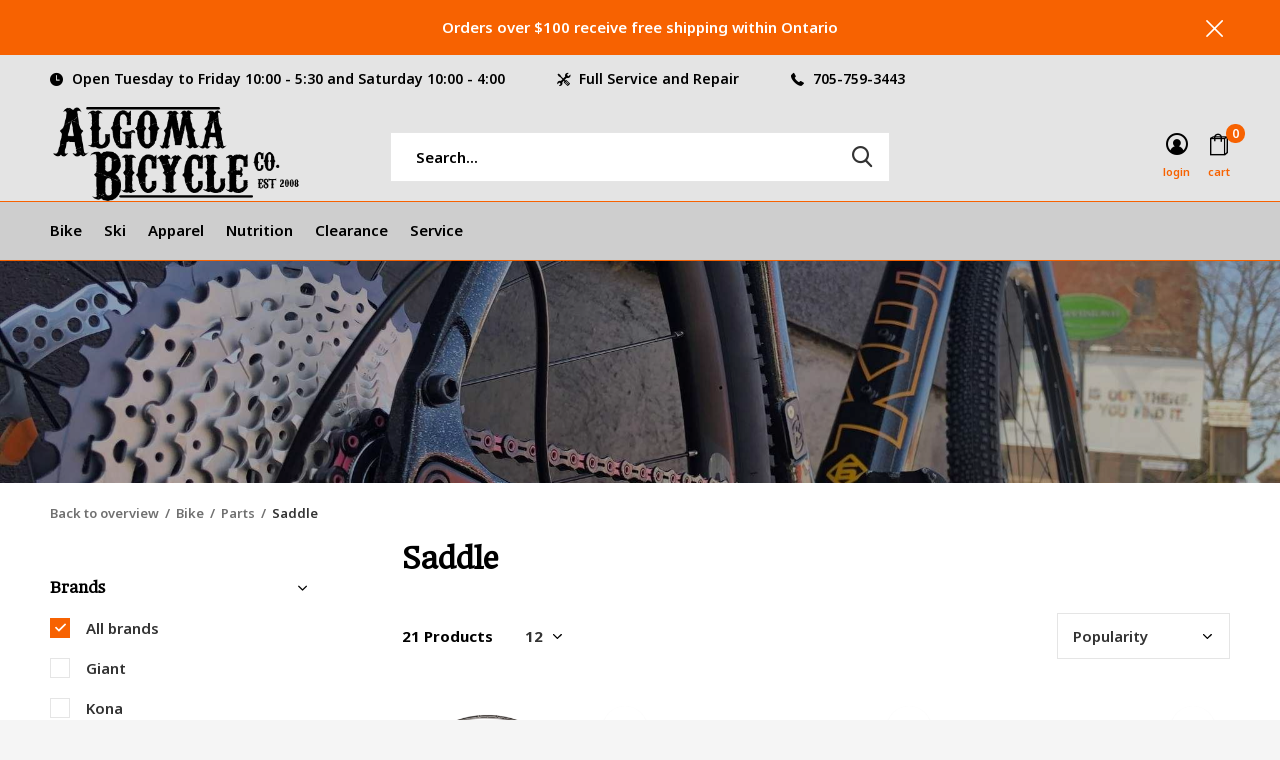

--- FILE ---
content_type: text/html;charset=utf-8
request_url: https://www.algomabikes.com/bike/parts/saddle/
body_size: 12956
content:
<!doctype html>
<html class="new   crashfix" lang="en" dir="ltr">
	<head>
                                                                                                                                                                                                                                                                                                                                                                                  
<script type="text/javascript">
   window.dataLayer = window.dataLayer || [];
   dataLayer.push({
                                                                            
                  ecomm_pagetype: "category",
                  ecomm_category: "Saddle",
                  ecomm_prodid: "48451750,64622564,64538936,52648800,48452250,48451594,66535466,65988066,65985137,61649765,51943534,51305135",
                  ecomm_totalvalue: "1227.84"
                                                                             
                         
                  });
      
</script>

<!-- Google Tag Manager -->
<script>(function(w,d,s,l,i){w[l]=w[l]||[];w[l].push({'gtm.start':
new Date().getTime(),event:'gtm.js'});var f=d.getElementsByTagName(s)[0],
j=d.createElement(s),dl=l!='dataLayer'?'&l='+l:'';j.async=true;j.src=
'https://www.googletagmanager.com/gtm.js?id='+i+dl;f.parentNode.insertBefore(j,f);
})(window,document,'script','dataLayer','G-8HK9GP2H4K');</script>
<!-- End Google Tag Manager -->    <meta charset="utf-8"/>
<!-- [START] 'blocks/head.rain' -->
<!--

  (c) 2008-2026 Lightspeed Netherlands B.V.
  http://www.lightspeedhq.com
  Generated: 03-02-2026 @ 02:26:48

-->
<link rel="canonical" href="https://www.algomabikes.com/bike/parts/saddle/"/>
<link rel="next" href="https://www.algomabikes.com/bike/parts/saddle/page2.html"/>
<link rel="alternate" href="https://www.algomabikes.com/index.rss" type="application/rss+xml" title="New products"/>
<meta name="robots" content="noodp,noydir"/>
<meta property="og:url" content="https://www.algomabikes.com/bike/parts/saddle/?source=facebook"/>
<meta property="og:site_name" content="Algoma Bicycle Company"/>
<meta property="og:title" content="Saddle"/>
<meta property="og:description" content="Algoma&#039;s bike and nordic ski headquarters. We offer award-winning service, expertise and repairs. Check out our selection from Giant, Kona, Madshus, Salomon &amp; m"/>
<script>
(function(w,d,s,l,i){w[l]=w[l]||[];w[l].push({'gtm.start':
new Date().getTime(),event:'gtm.js'});var f=d.getElementsByTagName(s)[0],
j=d.createElement(s),dl=l!='dataLayer'?'&l='+l:'';j.async=true;j.src=
'https://www.googletagmanager.com/gtm.js?id='+i+dl;f.parentNode.insertBefore(j,f);
})(window,document,'script','dataLayer','GTM-KNBW8FB');
</script>
<script src="https://app.dmws.plus/shop-assets/658046/dmws-plus-loader.js?id=d908ff0de9219c5482561d8ee57ba26a"></script>
<!--[if lt IE 9]>
<script src="https://cdn.shoplightspeed.com/assets/html5shiv.js?2025-02-20"></script>
<![endif]-->
<!-- [END] 'blocks/head.rain' -->
		<meta charset="utf-8">
		<meta http-equiv="x-ua-compatible" content="ie=edge">
		<title>Saddle - Algoma Bicycle Company</title>
		<meta name="description" content="Algoma&#039;s bike and nordic ski headquarters. We offer award-winning service, expertise and repairs. Check out our selection from Giant, Kona, Madshus, Salomon &amp; m">
		<meta name="keywords" content="Saddle, Algoma bikes, bicycle repair shops near me , Algoma Bicycle Company, Giant, Kona, Panorama, service, repair, kids bikes, ski, bicycle, repair, wax, cross country ski, bike shop near me, sault bike shop, mountain bikes, kids bikes, active wear">
		<meta name="theme-color" content="#ffffff">
		<meta name="MobileOptimized" content="320">
		<meta name="HandheldFriendly" content="true">
		<meta name="viewport" content="width=device-width,initial-scale=1,maximum-scale=1,viewport-fit=cover,target-densitydpi=device-dpi,shrink-to-fit=no">
		<meta name="author" content="https://www.dmws.nl">
		<link rel="preload" as="style" href="https://cdn.shoplightspeed.com/assets/gui-2-0.css?2025-02-20">
		<link rel="preload" as="style" href="https://cdn.shoplightspeed.com/assets/gui-responsive-2-0.css?2025-02-20">
		<link rel="preload" href="https://fonts.googleapis.com/css?family=Noto%20Sans:100,300,400,500,600,700,800,900%7CHeadland%20One:100,300,400,500,600,700,800,900" as="style">
		<link rel="preload" as="style" href="https://cdn.shoplightspeed.com/shops/658046/themes/10598/assets/fixed.css?2025122716461120210105151216">
    <link rel="preload" as="style" href="https://cdn.shoplightspeed.com/shops/658046/themes/10598/assets/screen.css?2025122716461120210105151216">
		<link rel="preload" as="style" href="https://cdn.shoplightspeed.com/shops/658046/themes/10598/assets/custom.css?2025122716461120210105151216">
		<link rel="preload" as="font" href="https://cdn.shoplightspeed.com/shops/658046/themes/10598/assets/icomoon.woff2?2025122716461120210105151216">
		<link rel="preload" as="script" href="https://cdn.shoplightspeed.com/assets/jquery-1-9-1.js?2025-02-20">
		<link rel="preload" as="script" href="https://cdn.shoplightspeed.com/assets/jquery-ui-1-10-1.js?2025-02-20">
		<link rel="preload" as="script" href="https://cdn.shoplightspeed.com/shops/658046/themes/10598/assets/scripts.js?2025122716461120210105151216">
		<link rel="preload" as="script" href="https://cdn.shoplightspeed.com/shops/658046/themes/10598/assets/custom.js?2025122716461120210105151216">
    <link rel="preload" as="script" href="https://cdn.shoplightspeed.com/assets/gui.js?2025-02-20">
		<link href="https://fonts.googleapis.com/css?family=Noto%20Sans:100,300,400,500,600,700,800,900%7CHeadland%20One:100,300,400,500,600,700,800,900" rel="stylesheet" type="text/css">
		<link rel="stylesheet" media="screen" href="https://cdn.shoplightspeed.com/assets/gui-2-0.css?2025-02-20">
		<link rel="stylesheet" media="screen" href="https://cdn.shoplightspeed.com/assets/gui-responsive-2-0.css?2025-02-20">
    <link rel="stylesheet" media="screen" href="https://cdn.shoplightspeed.com/shops/658046/themes/10598/assets/fixed.css?2025122716461120210105151216">
		<link rel="stylesheet" media="screen" href="https://cdn.shoplightspeed.com/shops/658046/themes/10598/assets/screen.css?2025122716461120210105151216">
		<link rel="stylesheet" media="screen" href="https://cdn.shoplightspeed.com/shops/658046/themes/10598/assets/custom.css?2025122716461120210105151216">
		<link rel="icon" type="image/x-icon" href="https://cdn.shoplightspeed.com/shops/658046/themes/10598/v/725991/assets/favicon.png?20230221000418">
		<link rel="apple-touch-icon" href="https://cdn.shoplightspeed.com/shops/658046/themes/10598/assets/apple-touch-icon.png?2025122716461120210105151216">
		<link rel="mask-icon" href="https://cdn.shoplightspeed.com/shops/658046/themes/10598/assets/safari-pinned-tab.svg?2025122716461120210105151216" color="#000000">
		<link rel="manifest" href="https://cdn.shoplightspeed.com/shops/658046/themes/10598/assets/manifest.json?2025122716461120210105151216">
		<link rel="preconnect" href="https://ajax.googleapis.com">
		<link rel="preconnect" href="//cdn.webshopapp.com/">
		<link rel="preconnect" href="https://fonts.googleapis.com">
		<link rel="preconnect" href="https://fonts.gstatic.com" crossorigin>
		<link rel="dns-prefetch" href="https://ajax.googleapis.com">
		<link rel="dns-prefetch" href="//cdn.webshopapp.com/">	
		<link rel="dns-prefetch" href="https://fonts.googleapis.com">
		<link rel="dns-prefetch" href="https://fonts.gstatic.com" crossorigin>
    <script src="https://cdn.shoplightspeed.com/assets/jquery-1-9-1.js?2025-02-20"></script>
    <script src="https://cdn.shoplightspeed.com/assets/jquery-ui-1-10-1.js?2025-02-20"></script>
		<meta name="msapplication-config" content="https://cdn.shoplightspeed.com/shops/658046/themes/10598/assets/browserconfig.xml?2025122716461120210105151216">
<meta property="og:title" content="Saddle">
<meta property="og:type" content="website"> 
<meta property="og:description" content="Algoma&#039;s bike and nordic ski headquarters. We offer award-winning service, expertise and repairs. Check out our selection from Giant, Kona, Madshus, Salomon &amp; m">
<meta property="og:site_name" content="Algoma Bicycle Company">
<meta property="og:url" content="https://www.algomabikes.com/">
<meta property="og:image" content="https://cdn.shoplightspeed.com/shops/658046/themes/10598/v/738865/assets/banner-grid-banner-1-image.jpg?20230310203710">
<meta name="twitter:title" content="Saddle">
<meta name="twitter:description" content="Algoma&#039;s bike and nordic ski headquarters. We offer award-winning service, expertise and repairs. Check out our selection from Giant, Kona, Madshus, Salomon &amp; m">
<meta name="twitter:site" content="Algoma Bicycle Company">
<meta name="twitter:card" content="https://cdn.shoplightspeed.com/shops/658046/themes/10598/v/726045/assets/logo.png?20230221005932">
<meta name="twitter:image" content="https://cdn.shoplightspeed.com/shops/658046/themes/10598/v/738865/assets/banner-grid-banner-1-image.jpg?20230310203710">
<script type="application/ld+json">
  [
        {
      "@context": "http://schema.org/",
      "@type": "Organization",
      "url": "https://www.algomabikes.com/",
      "name": "Algoma Bicycle Company",
      "legalName": "Algoma Bicycle Company",
      "description": "Algoma&#039;s bike and nordic ski headquarters. We offer award-winning service, expertise and repairs. Check out our selection from Giant, Kona, Madshus, Salomon &amp; m",
      "logo": "https://cdn.shoplightspeed.com/shops/658046/themes/10598/v/726045/assets/logo.png?20230221005932",
      "image": "https://cdn.shoplightspeed.com/shops/658046/themes/10598/v/738865/assets/banner-grid-banner-1-image.jpg?20230310203710",
      "contactPoint": {
        "@type": "ContactPoint",
        "contactType": "Customer service",
        "telephone": "705-759-3443"
      },
      "address": {
        "@type": "PostalAddress",
        "streetAddress": "360 Queen St., East",
        "addressLocality": "Canada",
        "postalCode": "Sault Ste Marie, Ontario",
        "addressCountry": "EN"
      }
    },
    { 
      "@context": "http://schema.org", 
      "@type": "WebSite", 
      "url": "https://www.algomabikes.com/", 
      "name": "Algoma Bicycle Company",
      "description": "Algoma&#039;s bike and nordic ski headquarters. We offer award-winning service, expertise and repairs. Check out our selection from Giant, Kona, Madshus, Salomon &amp; m",
      "author": [
        {
          "@type": "Organization",
          "url": "https://www.dmws.nl/",
          "name": "DMWS B.V.",
          "address": {
            "@type": "PostalAddress",
            "streetAddress": "Klokgebouw 195 (Strijp-S)",
            "addressLocality": "Eindhoven",
            "addressRegion": "NB",
            "postalCode": "5617 AB",
            "addressCountry": "NL"
          }
        }
      ]
    }
  ]
</script>
<ul class="hidden-data hidden"><li>658046</li><li>10598</li><li>nee</li><li>en</li><li>live</li><li></li><li>https://www.algomabikes.com/</li></ul>	</head>
	<body>
  	    <!-- Google Tag Manager (noscript) --><noscript><iframe src="https://www.googletagmanager.com/ns.html?id=G-8HK9GP2H4K"
    height="0" width="0" style="display:none;visibility:hidden"></iframe></noscript><!-- End Google Tag Manager (noscript) --><div id="root"><header id="top" class=" static"><p id="logo" ><a href="https://www.algomabikes.com/" accesskey="h"><img src="https://cdn.shoplightspeed.com/shops/658046/themes/10598/v/726045/assets/logo.png?20230221005932" alt="Algoma Bicycle Company is Sault Ste Marie&#039;s bicycle and cross country ski headquarters, priding ourselves of our premium service for both bikes and skis."></a></p><nav id="skip"><ul><li><a href="#nav" accesskey="n">Ga naar navigatie (n)</a></li><li><a href="#content" accesskey="c">Ga naar inhoud (c)</a></li><li><a href="#footer" accesskey="f">Ga naar footer (f)</a></li></ul></nav><nav id="nav" aria-label="Choose a category"  ><ul><li ><a  href="https://www.algomabikes.com/bike/">Bike</a><ul><li><a href="https://www.algomabikes.com/bike/bicycles/">Bicycles</a><ul><li><a href="https://www.algomabikes.com/bike/bicycles/city/">City</a></li><li><a href="https://www.algomabikes.com/bike/bicycles/e-bike/">E-Bike</a></li><li><a href="https://www.algomabikes.com/bike/bicycles/fat/">Fat</a></li><li><a href="https://www.algomabikes.com/bike/bicycles/gravel/">Gravel</a></li><li><a href="https://www.algomabikes.com/bike/bicycles/junior/">Junior</a></li><li><a href="https://www.algomabikes.com/bike/bicycles/mountain/">Mountain</a></li><li><a href="https://www.algomabikes.com/bike/bicycles/road/">Road</a></li></ul></li><li><a href="https://www.algomabikes.com/bike/helmet/">Helmet</a><ul><li><a href="https://www.algomabikes.com/bike/helmet/adult/">Adult</a></li><li><a href="https://www.algomabikes.com/bike/helmet/junior/">Junior</a></li></ul></li><li><a href="https://www.algomabikes.com/bike/accessories/">Accessories</a><ul><li><a href="https://www.algomabikes.com/bike/accessories/bags/">Bags</a></li><li><a href="https://www.algomabikes.com/bike/accessories/basket/">Basket</a></li><li><a href="https://www.algomabikes.com/bike/accessories/bell/">Bell</a></li><li><a href="https://www.algomabikes.com/bike/accessories/car-rack/">Car Rack</a></li><li><a href="https://www.algomabikes.com/bike/accessories/computer/">Computer</a></li><li><a href="https://www.algomabikes.com/bike/accessories/eyewear/">Eyewear</a></li><li><a href="https://www.algomabikes.com/bike/accessories/fender/">Fender</a></li><li><a href="https://www.algomabikes.com/bike/accessories/hydration/">Hydration</a></li><li><a href="https://www.algomabikes.com/bike/accessories/kickstand/">Kickstand</a></li><li><a href="https://www.algomabikes.com/bike/accessories/lights/">Lights</a></li><li class="strong"><a href="https://www.algomabikes.com/bike/accessories/">View all Accessories</a></li></ul></li><li><a href="https://www.algomabikes.com/bike/trainer/">Trainer</a><ul><li><a href="https://www.algomabikes.com/bike/trainer/accessories/">Accessories</a></li><li><a href="https://www.algomabikes.com/bike/trainer/trainer/">Trainer</a></li></ul></li><li><a href="https://www.algomabikes.com/bike/tools-and-maintenance/">Tools and Maintenance</a><ul><li><a href="https://www.algomabikes.com/bike/tools-and-maintenance/pumps-and-co2/">Pumps and Co2</a></li><li><a href="https://www.algomabikes.com/bike/tools-and-maintenance/lube/">Lube</a></li><li><a href="https://www.algomabikes.com/bike/tools-and-maintenance/cleaner/">Cleaner</a></li></ul></li><li><a href="https://www.algomabikes.com/bike/parts/">Parts</a><ul><li><a href="https://www.algomabikes.com/bike/parts/bottom-bracket/">Bottom Bracket</a></li><li><a href="https://www.algomabikes.com/bike/parts/brakes/">Brakes</a></li><li><a href="https://www.algomabikes.com/bike/parts/cassette/">Cassette</a></li><li><a href="https://www.algomabikes.com/bike/parts/chain/">Chain</a></li><li><a href="https://www.algomabikes.com/bike/parts/crank/">Crank</a></li><li><a href="https://www.algomabikes.com/bike/parts/derailleur/">Derailleur</a></li><li><a href="https://www.algomabikes.com/bike/parts/fork/">Fork</a></li><li><a href="https://www.algomabikes.com/bike/parts/grips/">Grips</a></li><li><a href="https://www.algomabikes.com/bike/parts/handlebar/">Handlebar</a></li><li><a href="https://www.algomabikes.com/bike/parts/hub/">Hub</a></li><li class="strong"><a href="https://www.algomabikes.com/bike/parts/">View all Parts</a></li></ul></li></ul></li><li ><a  href="https://www.algomabikes.com/ski/">Ski</a><ul><li><a href="https://www.algomabikes.com/ski/binding/">Binding</a></li><li><a href="https://www.algomabikes.com/ski/wax/">Wax</a><ul><li><a href="https://www.algomabikes.com/ski/wax/grip/">Grip</a></li><li><a href="https://www.algomabikes.com/ski/wax/glide/">Glide</a></li></ul></li><li><a href="https://www.algomabikes.com/ski/poles/">Poles</a></li><li><a href="https://www.algomabikes.com/ski/skis/">Skis</a><ul><li><a href="https://www.algomabikes.com/ski/skis/classic/">Classic</a></li><li><a href="https://www.algomabikes.com/ski/skis/skate/">Skate</a></li><li><a href="https://www.algomabikes.com/ski/skis/back-country/">Back Country</a></li></ul></li><li><a href="https://www.algomabikes.com/ski/boot/">Boot</a><ul><li><a href="https://www.algomabikes.com/ski/boot/classic/">Classic</a></li><li><a href="https://www.algomabikes.com/ski/boot/skate/">Skate</a></li><li><a href="https://www.algomabikes.com/ski/boot/back-country/">Back Country</a></li><li><a href="https://www.algomabikes.com/ski/boot/junior/">Junior</a></li></ul></li><li><a href="https://www.algomabikes.com/ski/accessories/">Accessories</a></li></ul></li><li ><a  href="https://www.algomabikes.com/apparel/">Apparel</a><ul><li><a href="https://www.algomabikes.com/apparel/accessories/">Accessories</a><ul><li><a href="https://www.algomabikes.com/apparel/accessories/hats/">Hats</a></li><li><a href="https://www.algomabikes.com/apparel/accessories/socks/">Socks</a></li><li><a href="https://www.algomabikes.com/apparel/accessories/gloves/">Gloves</a></li><li><a href="https://www.algomabikes.com/apparel/accessories/belts/">Belts</a></li><li><a href="https://www.algomabikes.com/apparel/accessories/eyewear/">Eyewear</a></li></ul></li><li><a href="https://www.algomabikes.com/apparel/footwear/">Footwear</a></li><li><a href="https://www.algomabikes.com/apparel/bottoms/">Bottoms</a><ul><li><a href="https://www.algomabikes.com/apparel/bottoms/baselayers/">Baselayers</a></li><li><a href="https://www.algomabikes.com/apparel/bottoms/pants/">Pants</a></li><li><a href="https://www.algomabikes.com/apparel/bottoms/shorts/">Shorts</a></li><li><a href="https://www.algomabikes.com/apparel/bottoms/bibs/">Bibs</a></li></ul></li><li><a href="https://www.algomabikes.com/apparel/tops/">Tops</a><ul><li><a href="https://www.algomabikes.com/apparel/tops/jackets/">Jackets</a></li><li><a href="https://www.algomabikes.com/apparel/tops/jerseys/">Jerseys</a></li><li><a href="https://www.algomabikes.com/apparel/tops/baselayers/">Baselayers</a></li></ul></li></ul></li><li ><a  href="https://www.algomabikes.com/nutrition/">Nutrition</a></li><li ><a   href="https://www.algomabikes.com/collection/offers/">Clearance</a></li><li ><a   href="https://www.algomabikes.com/service/sault-ste-marie-bike-repair/">Service</a></li></ul><ul><li class="search"><a href="./"><i class="icon-zoom2"></i><span>search</span></a></li><li class="login"><a href=""><i class="icon-user-circle"></i><span>login</span></a></li><li class="cart"><a href="https://www.algomabikes.com/cart/"><i class="icon-bag2"></i><span>cart</span><span class="no">0</span></a></li></ul></nav><div class="bar"><ul class="list-usp"><li><i class="icon-time"></i> Open Tuesday to Friday 10:00 - 5:30 and Saturday 10:00 - 4:00</li><li><i class="icon-tools"></i> Full Service and Repair </li><li><i class="icon-phone"></i> 705-759-3443</li></ul></div><p class="announcement">
      Orders over $100 receive free shipping within Ontario 
      <a class="close" href="./"></a></p><script>
          const getCookieValue = (name) => (
            document.cookie.match('(^|;)\\s*' + name + '\\s*=\\s*([^;]+)')?.pop() || ''
          )
          if (getCookieValue('has-bar') === 'no') {
            document.documentElement.classList.remove('has-bar');
            document.documentElement.classList.add('closed-bar');
          } else {
            document.documentElement.classList.remove('closed-bar');
            document.documentElement.classList.add('has-bar');
          }
      </script><form action="https://www.algomabikes.com/search/" method="get" id="formSearch" data-search-type="desktop"><p><label for="q">Search...</label><input id="q" name="q" type="search" value="" autocomplete="off" required data-input="desktop"><button type="submit">Search</button></p><div class="search-autocomplete" data-search-type="desktop"><ul class="list-cart small m0"></ul></div></form></header><main id="content"><header class="heading-wide text-center"><figure><img src="https://cdn.shoplightspeed.com/shops/658046/themes/10598/v/727049/assets/announcement-image.jpg?20230222185752" alt="Saddle" width="1900" height="225"></figure></header><nav class="nav-breadcrumbs mobile-hide"><ul><li><a href="https://www.algomabikes.com/bike/parts/">Back to overview</a></li><li><a href="https://www.algomabikes.com/bike/">Bike</a></li><li><a href="https://www.algomabikes.com/bike/parts/">Parts</a></li><li>Saddle</li></ul></nav><div class="cols-c "><article><header><h1 class="m20">Saddle</h1><p class="link-btn wide desktop-hide"><a href="./" class="b toggle-filters">Filter</a></p></header><form action="https://www.algomabikes.com/bike/parts/saddle/" method="get" class="form-sort" id="filter_form"><h5 style="z-index: 45;" class="mobile-hide">21 Products</h5><p class="blank strong"><label for="limit">Show:</label><select id="limit" name="limit" onchange="$('#formSortModeLimit').submit();"><option value="12" selected="selected">12</option><option value="24">24</option><option value="36">36</option><option value="72">72</option></select></p><p class="text-right"><label class="hidden" for="sort">Sort by:</label><select id="sortselect" name="sort"><option value="sort-by" selected disabled>Sort by</option><option value="default">Default</option><option value="popular" selected="selected">Popularity</option><option value="newest">Newest products</option><option value="lowest">Lowest price</option><option value="highest">Highest price</option><option value="asc">Name ascending</option><option value="desc">Name descending</option></select></p></form><ul class="list-collection  "><li class="no-second  " data-url="https://www.algomabikes.com/shimano-pd-m324-spd-dual-platform.html?format=json" data-image-size="410x610x"><div class="img"><figure><a href="https://www.algomabikes.com/shimano-pd-m324-spd-dual-platform.html"><img src="https://dummyimage.com/900x660/fff.png/fff" data-src="https://cdn.shoplightspeed.com/shops/658046/files/43376584/900x660x2/shimano-pd-m324-spd-dual-platform-pedal.jpg" alt="Shimano PD-M324 SPD Dual Platform Pedal" width="310" height="430" class="first-image"></a></figure><form action="https://www.algomabikes.com/cart/add/79551406/" method="post" class="variant-select-snippet" data-novariantid="48451750" data-problem="https://www.algomabikes.com/shimano-pd-m324-spd-dual-platform.html"><p><span class="variant"><select></select></span><button class="add-size-to-cart full-width" type="">Add to cart</button></p></form><p class="btn"><a href="javascript:;" class="open-login"><i class="icon-heart"></i><span>Login for wishlist</span></a></p></div><ul class="label"></ul><h3 class="mobile-nobrand"><a href="https://www.algomabikes.com/shimano-pd-m324-spd-dual-platform.html">Shimano PD-M324 SPD Dual Platform Pedal</a></h3><p class="price">C$104.99    <span class="legal">Excl. tax</span></p></li><li class="no-second  " data-url="https://www.algomabikes.com/approach.html?format=json" data-image-size="410x610x"><div class="img"><figure><a href="https://www.algomabikes.com/approach.html"><img src="https://dummyimage.com/900x660/fff.png/fff" data-src="https://cdn.shoplightspeed.com/shops/658046/files/66271202/900x660x2/giant-approach-saddle.jpg" alt="Giant Approach Saddle" width="310" height="430" class="first-image"></a></figure><form action="https://www.algomabikes.com/cart/add/108314879/" method="post" class="variant-select-snippet" data-novariantid="64622564" data-problem="https://www.algomabikes.com/approach.html"><p><span class="variant"><select></select></span><button class="add-size-to-cart full-width" type="">Add to cart</button></p></form><p class="btn"><a href="javascript:;" class="open-login"><i class="icon-heart"></i><span>Login for wishlist</span></a></p></div><ul class="label"></ul><h3 class="mobile-nobrand"><a href="https://www.algomabikes.com/approach.html">Giant Approach Saddle</a></h3><p class="price">C$84.99    <span class="legal">Excl. tax</span></p></li><li class="no-second  " data-url="https://www.algomabikes.com/liv-approach.html?format=json" data-image-size="410x610x"><div class="img"><figure><a href="https://www.algomabikes.com/liv-approach.html"><img src="https://dummyimage.com/900x660/fff.png/fff" data-src="https://cdn.shoplightspeed.com/shops/658046/files/66271420/900x660x2/liv-approach-saddle.jpg" alt="Liv Approach Saddle" width="310" height="430" class="first-image"></a></figure><form action="https://www.algomabikes.com/cart/add/108136671/" method="post" class="variant-select-snippet" data-novariantid="64538936" data-problem="https://www.algomabikes.com/liv-approach.html"><p><span class="variant"><select></select></span><button class="add-size-to-cart full-width" type="">Add to cart</button></p></form><p class="btn"><a href="javascript:;" class="open-login"><i class="icon-heart"></i><span>Login for wishlist</span></a></p></div><ul class="label"></ul><h3 class="mobile-nobrand"><a href="https://www.algomabikes.com/liv-approach.html">Liv Approach Saddle</a></h3><p class="price">C$84.99    <span class="legal">Excl. tax</span></p></li><li class="no-second  " data-url="https://www.algomabikes.com/giant-contactcomfort-saddle.html?format=json" data-image-size="410x610x"><div class="img"><figure><a href="https://www.algomabikes.com/giant-contactcomfort-saddle.html"><img src="https://dummyimage.com/900x660/fff.png/fff" data-src="https://cdn.shoplightspeed.com/shops/658046/files/48258003/900x660x2/giant-contactcomfort-saddle.jpg" alt="Giant ContactComfort Saddle" width="310" height="430" class="first-image"></a></figure><form action="https://www.algomabikes.com/cart/add/86580882/" method="post" class="variant-select-snippet" data-novariantid="52648800" data-problem="https://www.algomabikes.com/giant-contactcomfort-saddle.html"><p><span class="variant"><select></select></span><button class="add-size-to-cart full-width" type="">Add to cart</button></p></form><p class="btn"><a href="javascript:;" class="open-login"><i class="icon-heart"></i><span>Login for wishlist</span></a></p></div><ul class="label"></ul><h3 class="mobile-nobrand"><a href="https://www.algomabikes.com/giant-contactcomfort-saddle.html">Giant ContactComfort Saddle</a></h3><p class="price">C$64.99    <span class="legal">Excl. tax</span></p></li><li class="no-second  " data-url="https://www.algomabikes.com/shimano-pd-t421-spd-pedal.html?format=json" data-image-size="410x610x"><div class="img"><figure><a href="https://www.algomabikes.com/shimano-pd-t421-spd-pedal.html"><img src="https://dummyimage.com/900x660/fff.png/fff" data-src="https://cdn.shoplightspeed.com/shops/658046/files/43377503/900x660x2/shimano-pd-t421-spd-pedal.jpg" alt="Shimano  PD-T421, SPD Pedal" width="310" height="430" class="first-image"></a></figure><form action="https://www.algomabikes.com/cart/add/79552449/" method="post" class="variant-select-snippet" data-novariantid="48452250" data-problem="https://www.algomabikes.com/shimano-pd-t421-spd-pedal.html"><p><span class="variant"><select></select></span><button class="add-size-to-cart full-width" type="">Add to cart</button></p></form><p class="btn"><a href="javascript:;" class="open-login"><i class="icon-heart"></i><span>Login for wishlist</span></a></p></div><ul class="label"></ul><h3 class="mobile-nobrand"><a href="https://www.algomabikes.com/shimano-pd-t421-spd-pedal.html">Shimano  PD-T421, SPD Pedal</a></h3><p class="price">C$114.95    <span class="legal">Excl. tax</span></p></li><li class="no-second  " data-url="https://www.algomabikes.com/shimano-pd-ef205-pedal-blue.html?format=json" data-image-size="410x610x"><div class="img"><figure><a href="https://www.algomabikes.com/shimano-pd-ef205-pedal-blue.html"><img src="https://dummyimage.com/900x660/fff.png/fff" data-src="https://cdn.shoplightspeed.com/shops/658046/files/43376347/900x660x2/shimano-pd-ef205-pedal-blue.jpg" alt="Shimano  PD-EF205 Pedal Blue" width="310" height="430" class="first-image"></a></figure><form action="https://www.algomabikes.com/cart/add/79551007/" method="post" class="variant-select-snippet" data-novariantid="48451594" data-problem="https://www.algomabikes.com/shimano-pd-ef205-pedal-blue.html"><p><span class="variant"><select></select></span><button class="add-size-to-cart full-width" type="">Add to cart</button></p></form><p class="btn"><a href="javascript:;" class="open-login"><i class="icon-heart"></i><span>Login for wishlist</span></a></p></div><ul class="label"></ul><h3 class="mobile-nobrand"><a href="https://www.algomabikes.com/shimano-pd-ef205-pedal-blue.html">Shimano  PD-EF205 Pedal Blue</a></h3><p class="price">C$64.99    <span class="legal">Excl. tax</span></p></li><li class="no-second  " data-url="https://www.algomabikes.com/ergon-sr-sport-gel-womens-performance-saddle.html?format=json" data-image-size="410x610x"><div class="img"><figure><a href="https://www.algomabikes.com/ergon-sr-sport-gel-womens-performance-saddle.html"><img src="https://dummyimage.com/900x660/fff.png/fff" data-src="https://cdn.shoplightspeed.com/shops/658046/files/69389436/900x660x2/ergon-sr-sport-gel-womens-performance-saddle.jpg" alt="Ergon SR Sport Gel Women&#039;s Performance Saddle" width="310" height="430" class="first-image"></a></figure><form action="https://www.algomabikes.com/cart/add/111747479/" method="post" class="variant-select-snippet" data-novariantid="66535466" data-problem="https://www.algomabikes.com/ergon-sr-sport-gel-womens-performance-saddle.html"><p><span class="variant"><select></select></span><button class="add-size-to-cart full-width" type="">Add to cart</button></p></form><p class="btn"><a href="javascript:;" class="open-login"><i class="icon-heart"></i><span>Login for wishlist</span></a></p></div><ul class="label"></ul><h3 class="mobile-nobrand"><a href="https://www.algomabikes.com/ergon-sr-sport-gel-womens-performance-saddle.html">Ergon SR Sport Gel Women&#039;s Performance Saddle</a></h3><p class="price">C$154.99    <span class="legal">Excl. tax</span></p></li><li class="no-second  " data-url="https://www.algomabikes.com/ergo-contact.html?format=json" data-image-size="410x610x"><div class="img"><figure><a href="https://www.algomabikes.com/ergo-contact.html"><img src="https://dummyimage.com/900x660/fff.png/fff" data-src="https://cdn.shoplightspeed.com/shops/658046/files/68463974/900x660x2/giant-ergo-contact-saddle.jpg" alt="Giant Ergo Contact Saddle" width="310" height="430" class="first-image"></a></figure><form action="https://www.algomabikes.com/cart/add/110701066/" method="post" class="variant-select-snippet" data-novariantid="65988066" data-problem="https://www.algomabikes.com/ergo-contact.html"><p><span class="variant"><select></select></span><button class="add-size-to-cart full-width" type="">Add to cart</button></p></form><p class="btn"><a href="javascript:;" class="open-login"><i class="icon-heart"></i><span>Login for wishlist</span></a></p></div><ul class="label"></ul><h3 class="mobile-nobrand"><a href="https://www.algomabikes.com/ergo-contact.html">Giant Ergo Contact Saddle</a></h3><p class="price">C$69.99    <span class="legal">Excl. tax</span></p></li><li class="no-second  " data-url="https://www.algomabikes.com/sr-allroad-core-comp-m-m-l-b-g.html?format=json" data-image-size="410x610x"><div class="img"><figure><a href="https://www.algomabikes.com/sr-allroad-core-comp-m-m-l-b-g.html"><img src="https://dummyimage.com/900x660/fff.png/fff" data-src="https://cdn.shoplightspeed.com/shops/658046/files/68458751/900x660x2/ergon-sr-allroad-core-comp-m-m-l.jpg" alt="Ergon SR Allroad Core Comp M M/L" width="310" height="430" class="first-image"></a></figure><form action="https://www.algomabikes.com/cart/add/110695474/" method="post" class="variant-select-snippet" data-novariantid="65985137" data-problem="https://www.algomabikes.com/sr-allroad-core-comp-m-m-l-b-g.html"><p><span class="variant"><select></select></span><button class="add-size-to-cart full-width" type="">Add to cart</button></p></form><p class="btn"><a href="javascript:;" class="open-login"><i class="icon-heart"></i><span>Login for wishlist</span></a></p></div><ul class="label"></ul><h3 class="mobile-nobrand"><a href="https://www.algomabikes.com/sr-allroad-core-comp-m-m-l-b-g.html">Ergon SR Allroad Core Comp M M/L</a></h3><p class="price">C$209.99    <span class="legal">Excl. tax</span></p></li><li class="no-second  " data-url="https://www.algomabikes.com/giant-connect-comfort-saddle.html?format=json" data-image-size="410x610x"><div class="img"><figure><a href="https://www.algomabikes.com/giant-connect-comfort-saddle.html"><img src="https://dummyimage.com/900x660/fff.png/fff" data-src="https://cdn.shoplightspeed.com/shops/658046/files/61414563/900x660x2/giant-connect-comfort-saddle.jpg" alt="Giant Connect Comfort Saddle" width="310" height="430" class="first-image"></a></figure><form action="https://www.algomabikes.com/cart/add/102765662/" method="post" class="variant-select-snippet" data-novariantid="61649765" data-problem="https://www.algomabikes.com/giant-connect-comfort-saddle.html"><p><span class="variant"><select></select></span><button class="add-size-to-cart full-width" type="">Add to cart</button></p></form><p class="btn"><a href="javascript:;" class="open-login"><i class="icon-heart"></i><span>Login for wishlist</span></a></p></div><ul class="label"></ul><h3 class="mobile-nobrand"><a href="https://www.algomabikes.com/giant-connect-comfort-saddle.html">Giant Connect Comfort Saddle</a></h3><p class="price">C$54.99    <span class="legal">Excl. tax</span></p></li><li class="no-second  " data-url="https://www.algomabikes.com/pedal-pd-m8100-deore-xt-spd-w-o-reflector-w-cleats.html?format=json" data-image-size="410x610x"><div class="img"><figure><a href="https://www.algomabikes.com/pedal-pd-m8100-deore-xt-spd-w-o-reflector-w-cleats.html"><img src="https://dummyimage.com/900x660/fff.png/fff" data-src="https://cdn.shoplightspeed.com/shops/658046/files/47300107/900x660x2/shimano-deore-xt-pd-m8100-spd-pedal.jpg" alt="Shimano Deore XT PD-M8100 SPD Pedal" width="310" height="430" class="first-image"></a></figure><form action="https://www.algomabikes.com/cart/add/85274420/" method="post" class="variant-select-snippet" data-novariantid="51943534" data-problem="https://www.algomabikes.com/pedal-pd-m8100-deore-xt-spd-w-o-reflector-w-cleats.html"><p><span class="variant"><select></select></span><button class="add-size-to-cart full-width" type="">Add to cart</button></p></form><p class="btn"><a href="javascript:;" class="open-login"><i class="icon-heart"></i><span>Login for wishlist</span></a></p></div><ul class="label"></ul><h3 class="mobile-nobrand"><a href="https://www.algomabikes.com/pedal-pd-m8100-deore-xt-spd-w-o-reflector-w-cleats.html">Shimano Deore XT PD-M8100 SPD Pedal</a></h3><p class="price">C$179.99    <span class="legal">Excl. tax</span></p></li><li class="no-second  " data-url="https://www.algomabikes.com/crankbro-std-rel-cleat-0deg.html?format=json" data-image-size="410x610x"><div class="img"><figure><a href="https://www.algomabikes.com/crankbro-std-rel-cleat-0deg.html"><img src="https://dummyimage.com/900x660/fff.png/fff" data-src="https://cdn.shoplightspeed.com/shops/658046/files/50888754/900x660x2/crank-brothers-standard-rel-cleat-0-deg.jpg" alt="Crank Brothers Standard Rel. Cleat - 0 Deg" width="310" height="430" class="first-image"></a></figure><form action="https://www.algomabikes.com/cart/add/84172323/" method="post" class="variant-select-snippet" data-novariantid="51305135" data-problem="https://www.algomabikes.com/crankbro-std-rel-cleat-0deg.html"><p><span class="variant"><select></select></span><button class="add-size-to-cart full-width" type="">Add to cart</button></p></form><p class="btn"><a href="javascript:;" class="open-login"><i class="icon-heart"></i><span>Login for wishlist</span></a></p></div><ul class="label"></ul><h3 class="mobile-nobrand"><a href="https://www.algomabikes.com/crankbro-std-rel-cleat-0deg.html">Crank Brothers Standard Rel. Cleat - 0 Deg</a></h3><p class="price">C$37.99    <span class="legal">Excl. tax</span></p></li></ul><nav class="nav-pagination"><ol><li class="active"><a href="https://www.algomabikes.com/bike/parts/saddle/">1</a></li><li ><a href="https://www.algomabikes.com/bike/parts/saddle/page2.html">2</a></li><li class="next"><a rel="next" href="https://www.algomabikes.com/bike/parts/saddle/page2.html">Next</a></li></ol></nav><hr><footer class="text-center m70"><p>Seen 12 of the 21 products</p><p class="link-btn a"><a href="https://www.algomabikes.com/bike/parts/saddle/page2.html">Show more articles <i class="icon-chevron-right"></i></a></p></footer></article><aside><form action="https://www.algomabikes.com/bike/parts/saddle/" method="get" class="form-filter" id="filter_form"><h5 class="desktop-hide">Filter by</h5><input type="hidden" name="limit" value="12" id="filter_form_limit_vertical" /><input type="hidden" name="sort" value="popular" id="filter_form_sort_vertical" /><h5 class="toggle ">Brands</h5><ul class=""><li><input id="filter_vertical_0" type="radio" name="brand" value="0" checked="checked"><label for="filter_vertical_0">
        All brands      </label></li><li><input id="filter_vertical_2795989" type="radio" name="brand" value="2795989" ><label for="filter_vertical_2795989">
        Giant      </label></li><li><input id="filter_vertical_2796022" type="radio" name="brand" value="2796022" ><label for="filter_vertical_2796022">
        Kona      </label></li><li><input id="filter_vertical_2796125" type="radio" name="brand" value="2796125" ><label for="filter_vertical_2796125">
        Liv      </label></li><li><input id="filter_vertical_2795986" type="radio" name="brand" value="2795986" ><label for="filter_vertical_2795986">
        Shimano      </label></li></ul><h5 class="toggle ">Gender</h5><ul class=""><li><input id="filter_vertical_64224" type="checkbox" name="filter[]" value="64224" ><label for="filter_vertical_64224">
          Women <span>(3)</span></label></li><li><input id="filter_vertical_64227" type="checkbox" name="filter[]" value="64227" ><label for="filter_vertical_64227">
          Unisex <span>(1)</span></label></li></ul></form></aside></div></main><aside id="cart"><h5>Cart</h5><p>
    You have no items in your shopping cart...
  </p><p class="submit"><span class="strong"><span>Total excl. VAT</span> C$0.00</span><a href="https://www.algomabikes.com/cart/">Checkout</a></p></aside><form action="https://www.algomabikes.com/account/loginPost/" method="post" id="login"><h5>Login</h5><p><label for="lc">Email address</label><input type="email" id="lc" name="email" autocomplete='email' placeholder="Email address" required></p><p><label for="ld">Password</label><input type="password" id="ld" name="password" autocomplete='current-password' placeholder="Password" required><a href="https://www.algomabikes.com/account/password/">Forgot your password?</a></p><p><button class="side-login-button" type="submit">Login</button></p><footer><ul class="list-checks"><li>All your orders and returns in one place</li><li>The ordering process is even faster</li><li>Your shopping cart stored, always and everywhere</li></ul><p class="link-btn"><a class="" href="https://www.algomabikes.com/account/register/">Create an account</a></p></footer><input type="hidden" name="key" value="1002391299e838017a59674c8b14ef8f" /><input type="hidden" name="type" value="login" /></form><p id="compare-btn" ><a class="open-compare"><i class="icon-compare"></i><span>compare</span><span class="compare-items" data-compare-items>0</span></a></p><aside id="compare"><h5>Compare products</h5><ul class="list-cart compare-products"></ul><p class="submit"><span>You can compare a maximum of 5 products</span><a href="https://www.algomabikes.com/compare/">Start comparison</a></p></aside><footer id="footer"><form id="formNewsletter" action="https://www.algomabikes.com/account/newsletter/" method="post" class="form-newsletter"><input type="hidden" name="key" value="1002391299e838017a59674c8b14ef8f" /><h2 class="gui-page-title">Sign up for our newsletter</h2><p>Receive the latest offers and promotions</p><p><label for="formNewsletterEmail">E-mail address</label><input type="email" id="formNewsletterEmail" name="email" required><button type="submit" class="submit-newsletter">Subscribe</button></p></form><nav><div><h3>Customer service</h3><ul><li><a href="https://www.algomabikes.com/service/about/">About Algoma Bicycle Company</a></li><li><a href="https://www.algomabikes.com/service/hours-of-operation/">Hours of Operation</a></li><li><a href="https://www.algomabikes.com/service/sault-ste-marie-bike-repair/">Service and Repairs</a></li><li><a href="https://www.algomabikes.com/service/junior-buy-back-program/">     Junior Buy Back Program</a></li><li><a href="https://www.algomabikes.com/service/">Contact Us</a></li><li><a href="https://www.algomabikes.com/service/shipping-returns/">Shipping and Returns</a></li><li><a href="https://www.algomabikes.com/service/general-terms-conditions/">General terms &amp; conditions</a></li><li><a href="https://www.algomabikes.com/service/privacy-policy/">Privacy policy</a></li><li><a href="https://www.algomabikes.com/service/disclaimer/">Disclaimer</a></li><li><a href="https://www.algomabikes.com/sitemap/">Sitemap</a></li><li><a href="https://www.algomabikes.com/service/payment-methods/">Payment methods</a></li><li><a href="https://www.algomabikes.com/service/homepage-instagram/">Follow Us On Our Journey</a></li></ul></div><div><h3>My account</h3><ul><li><a href="https://www.algomabikes.com/account/" title="Register">Register</a></li><li><a href="https://www.algomabikes.com/account/orders/" title="My orders">My orders</a></li><li><a href="https://www.algomabikes.com/account/wishlist/" title="My wishlist">My wishlist</a></li><li><a href="https://www.algomabikes.com/compare/">Compare products</a></li></ul></div><div><h3>Categories</h3><ul><li><a href="https://www.algomabikes.com/bike/">Bike</a></li><li><a href="https://www.algomabikes.com/ski/">Ski</a></li><li><a href="https://www.algomabikes.com/apparel/">Apparel</a></li><li><a href="https://www.algomabikes.com/nutrition/">Nutrition</a></li></ul></div><div><h3>About us</h3><ul class="contact-footer m10"><li><span class="strong">Algoma Bicycle Company</span></li><li>360 Queen St., East</li><li>Sault Ste Marie, Ontario</li><li>Canada</li></ul><ul class="contact-footer m10"><li>705-759-3443</li><li>Open Tues - Fri 10:00 -5:30, Sat 10:00-4:00</li><li>Closed Sunday and Monday</li></ul></div><div class="double"><ul class="link-btn"><li><a href="tel:705-759-3443" class="a">Call us</a></li></ul><ul class="list-social"><li><a rel="external" href="https://www.facebook.com/algoma.bicycle/"><i class="icon-facebook"></i><span>Facebook</span></a></li><li><a rel="external" href="https://www.instagram.com/algomabikes/?hl=en"><i class="icon-instagram"></i><span>Instagram</span></a></li></ul></div><figure><img data-src="https://cdn.shoplightspeed.com/shops/658046/themes/10598/v/726050/assets/logo-upload-footer.png?20230221010331" alt="Algoma Bicycle Company is Sault Ste Marie&#039;s bicycle and cross country ski headquarters, priding ourselves of our premium service for both bikes and skis." width="180" height="40"></figure></nav><ul class="list-payments dmws-payments"><li><img data-src="https://cdn.shoplightspeed.com/shops/658046/themes/10598/assets/z-creditcard.png?2025122716461120210105151216" alt="creditcard" width="45" height="21"></li></ul><p class="copyright dmws-copyright">© Copyright <span class="date">2019</span> - Theme By <a href="https://dmws.nl/themes/" target="_blank" rel="noopener">DMWS</a> x <a href="https://plus.dmws.nl/" title="Upgrade your theme with Plus+ for Lightspeed" target="_blank" rel="noopener">Plus+</a></p></footer><script>
  var mobilemenuOpenSubsOnly = '';
       var instaUser = false;
   var test = 'test';
  var ajaxTranslations = {"Add to cart":"Add to cart","Wishlist":"Wishlist","Add to wishlist":"Add to wishlist","Compare":"Compare","Add to compare":"Add to comparison","Brands":"Brands","Discount":"Discount","Delete":"Delete","Total excl. VAT":"Total excl. VAT","Shipping costs":"Shipping costs","Total incl. VAT":"Total incl. tax","Read more":"Read more","Read less":"Read less","No products found":"No products found","View all results":"View all results","":""};
  var categories_shop = {"3505352":{"id":3505352,"parent":0,"path":["3505352"],"depth":1,"image":0,"type":"category","url":"bike","title":"Bike","description":"","count":1455,"subs":{"3488425":{"id":3488425,"parent":3505352,"path":["3488425","3505352"],"depth":2,"image":0,"type":"category","url":"bike\/bicycles","title":"Bicycles","description":"","count":332,"subs":{"3488440":{"id":3488440,"parent":3488425,"path":["3488440","3488425","3505352"],"depth":3,"image":0,"type":"category","url":"bike\/bicycles\/city","title":"City","description":"All Bicycles purchased at Algoma Bicycle Company receive a lifetime of FREE Tune-Ups!\r\n\r\n* offer applies to original purchaser only.","count":48},"3521926":{"id":3521926,"parent":3488425,"path":["3521926","3488425","3505352"],"depth":3,"image":0,"type":"category","url":"bike\/bicycles\/e-bike","title":"E-Bike","description":"All Bicycles purchased at Algoma Bicycle Company receive a lifetime of FREE Tune-Ups!\r\n\r\n* offer applies to original purchaser only.","count":21},"3488448":{"id":3488448,"parent":3488425,"path":["3488448","3488425","3505352"],"depth":3,"image":0,"type":"category","url":"bike\/bicycles\/fat","title":"Fat","description":"All Bicycles purchased at Algoma Bicycle Company receive a lifetime of FREE Tune-Ups!\r\n\r\n* offer applies to original purchaser only.","count":15},"3504049":{"id":3504049,"parent":3488425,"path":["3504049","3488425","3505352"],"depth":3,"image":0,"type":"category","url":"bike\/bicycles\/gravel","title":"Gravel","description":"All Bicycles purchased at Algoma Bicycle Company receive a lifetime of FREE Tune-Ups!\r\n\r\n* offer applies to original purchaser only.","count":63},"3488426":{"id":3488426,"parent":3488425,"path":["3488426","3488425","3505352"],"depth":3,"image":0,"type":"category","url":"bike\/bicycles\/junior","title":"Junior","description":"All Bicycles purchased at Algoma Bicycle Company receive a lifetime of FREE Tune-Ups!\r\n\r\n* offer applies to original purchaser only.","count":61},"3488442":{"id":3488442,"parent":3488425,"path":["3488442","3488425","3505352"],"depth":3,"image":0,"type":"category","url":"bike\/bicycles\/mountain","title":"Mountain","description":"All Bicycles purchased at Algoma Bicycle Company receive a lifetime of FREE Tune-Ups!\r\n\r\n* offer applies to original purchaser only.","count":140},"3488434":{"id":3488434,"parent":3488425,"path":["3488434","3488425","3505352"],"depth":3,"image":0,"type":"category","url":"bike\/bicycles\/road","title":"Road","description":"All Bicycles purchased at Algoma Bicycle Company receive a lifetime of FREE Tune-Ups!\r\n\r\n* offer applies to original purchaser only.","count":14}}},"3488430":{"id":3488430,"parent":3505352,"path":["3488430","3505352"],"depth":2,"image":0,"type":"category","url":"bike\/helmet","title":"Helmet","description":"","count":87,"subs":{"3521919":{"id":3521919,"parent":3488430,"path":["3521919","3488430","3505352"],"depth":3,"image":0,"type":"category","url":"bike\/helmet\/adult","title":"Adult","description":"","count":78},"3521920":{"id":3521920,"parent":3488430,"path":["3521920","3488430","3505352"],"depth":3,"image":0,"type":"category","url":"bike\/helmet\/junior","title":"Junior","description":"","count":9}}},"3488406":{"id":3488406,"parent":3505352,"path":["3488406","3505352"],"depth":2,"image":0,"type":"category","url":"bike\/accessories","title":"Accessories","description":"","count":406,"subs":{"3504055":{"id":3504055,"parent":3488406,"path":["3504055","3488406","3505352"],"depth":3,"image":0,"type":"category","url":"bike\/accessories\/bags","title":"Bags","description":"","count":89},"3595852":{"id":3595852,"parent":3488406,"path":["3595852","3488406","3505352"],"depth":3,"image":0,"type":"category","url":"bike\/accessories\/basket","title":"Basket","description":"","count":3},"3572803":{"id":3572803,"parent":3488406,"path":["3572803","3488406","3505352"],"depth":3,"image":0,"type":"category","url":"bike\/accessories\/bell","title":"Bell","description":"","count":15},"3538523":{"id":3538523,"parent":3488406,"path":["3538523","3488406","3505352"],"depth":3,"image":0,"type":"category","url":"bike\/accessories\/car-rack","title":"Car Rack","description":"","count":29},"3488428":{"id":3488428,"parent":3488406,"path":["3488428","3488406","3505352"],"depth":3,"image":0,"type":"category","url":"bike\/accessories\/computer","title":"Computer","description":"","count":28},"3772829":{"id":3772829,"parent":3488406,"path":["3772829","3488406","3505352"],"depth":3,"image":0,"type":"category","url":"bike\/accessories\/eyewear","title":"Eyewear","description":"","count":4},"3488413":{"id":3488413,"parent":3488406,"path":["3488413","3488406","3505352"],"depth":3,"image":0,"type":"category","url":"bike\/accessories\/fender","title":"Fender","description":"","count":56},"3572781":{"id":3572781,"parent":3488406,"path":["3572781","3488406","3505352"],"depth":3,"image":0,"type":"category","url":"bike\/accessories\/hydration","title":"Hydration","description":"","count":51},"3873759":{"id":3873759,"parent":3488406,"path":["3873759","3488406","3505352"],"depth":3,"image":0,"type":"category","url":"bike\/accessories\/kickstand","title":"Kickstand","description":"","count":22},"3488432":{"id":3488432,"parent":3488406,"path":["3488432","3488406","3505352"],"depth":3,"image":0,"type":"category","url":"bike\/accessories\/lights","title":"Lights","description":"","count":47},"3504054":{"id":3504054,"parent":3488406,"path":["3504054","3488406","3505352"],"depth":3,"image":0,"type":"category","url":"bike\/accessories\/locks","title":"Locks","description":"","count":80},"3504056":{"id":3504056,"parent":3488406,"path":["3504056","3488406","3505352"],"depth":3,"image":0,"type":"category","url":"bike\/accessories\/mirrors","title":"Mirrors","description":"","count":6},"3488412":{"id":3488412,"parent":3488406,"path":["3488412","3488406","3505352"],"depth":3,"image":0,"type":"category","url":"bike\/accessories\/racks","title":"Racks","description":"","count":16}}},"3519513":{"id":3519513,"parent":3505352,"path":["3519513","3505352"],"depth":2,"image":0,"type":"category","url":"bike\/trainer","title":"Trainer","description":"","count":16,"subs":{"3521889":{"id":3521889,"parent":3519513,"path":["3521889","3519513","3505352"],"depth":3,"image":0,"type":"category","url":"bike\/trainer\/accessories","title":"Accessories","description":"","count":7},"3521887":{"id":3521887,"parent":3519513,"path":["3521887","3519513","3505352"],"depth":3,"image":0,"type":"category","url":"bike\/trainer\/trainer","title":"Trainer","description":"","count":8}}},"3488394":{"id":3488394,"parent":3505352,"path":["3488394","3505352"],"depth":2,"image":0,"type":"category","url":"bike\/tools-and-maintenance","title":"Tools and Maintenance","description":"","count":169,"subs":{"3488429":{"id":3488429,"parent":3488394,"path":["3488429","3488394","3505352"],"depth":3,"image":0,"type":"category","url":"bike\/tools-and-maintenance\/pumps-and-co2","title":"Pumps and Co2","description":"","count":41,"subs":{"3576487":{"id":3576487,"parent":3488429,"path":["3576487","3488429","3488394","3505352"],"depth":4,"image":0,"type":"category","url":"bike\/tools-and-maintenance\/pumps-and-co2\/hand-pump","title":"Hand Pump","description":"","count":19},"3576488":{"id":3576488,"parent":3488429,"path":["3576488","3488429","3488394","3505352"],"depth":4,"image":0,"type":"category","url":"bike\/tools-and-maintenance\/pumps-and-co2\/floor-pump","title":"Floor Pump","description":"","count":11},"3576489":{"id":3576489,"parent":3488429,"path":["3576489","3488429","3488394","3505352"],"depth":4,"image":0,"type":"category","url":"bike\/tools-and-maintenance\/pumps-and-co2\/co2","title":"Co2","description":"","count":2}}},"3488427":{"id":3488427,"parent":3488394,"path":["3488427","3488394","3505352"],"depth":3,"image":0,"type":"category","url":"bike\/tools-and-maintenance\/lube","title":"Lube","description":"","count":26},"3515895":{"id":3515895,"parent":3488394,"path":["3515895","3488394","3505352"],"depth":3,"image":0,"type":"category","url":"bike\/tools-and-maintenance\/cleaner","title":"Cleaner","description":"","count":20}}},"3504060":{"id":3504060,"parent":3505352,"path":["3504060","3505352"],"depth":2,"image":0,"type":"category","url":"bike\/parts","title":"Parts","description":"","count":493,"subs":{"3488403":{"id":3488403,"parent":3504060,"path":["3488403","3504060","3505352"],"depth":3,"image":0,"type":"category","url":"bike\/parts\/bottom-bracket","title":"Bottom Bracket","description":"","count":8},"3488401":{"id":3488401,"parent":3504060,"path":["3488401","3504060","3505352"],"depth":3,"image":0,"type":"category","url":"bike\/parts\/brakes","title":"Brakes","description":"","count":16},"3488422":{"id":3488422,"parent":3504060,"path":["3488422","3504060","3505352"],"depth":3,"image":0,"type":"category","url":"bike\/parts\/cassette","title":"Cassette","description":"","count":23},"3488399":{"id":3488399,"parent":3504060,"path":["3488399","3504060","3505352"],"depth":3,"image":0,"type":"category","url":"bike\/parts\/chain","title":"Chain","description":"","count":14},"3488393":{"id":3488393,"parent":3504060,"path":["3488393","3504060","3505352"],"depth":3,"image":0,"type":"category","url":"bike\/parts\/crank","title":"Crank","description":"","count":15},"3488423":{"id":3488423,"parent":3504060,"path":["3488423","3504060","3505352"],"depth":3,"image":0,"type":"category","url":"bike\/parts\/derailleur","title":"Derailleur","description":"","count":42},"3488420":{"id":3488420,"parent":3504060,"path":["3488420","3504060","3505352"],"depth":3,"image":0,"type":"category","url":"bike\/parts\/fork","title":"Fork","description":"","count":5},"3521927":{"id":3521927,"parent":3504060,"path":["3521927","3504060","3505352"],"depth":3,"image":0,"type":"category","url":"bike\/parts\/grips","title":"Grips","description":"","count":51},"3488409":{"id":3488409,"parent":3504060,"path":["3488409","3504060","3505352"],"depth":3,"image":0,"type":"category","url":"bike\/parts\/handlebar","title":"Handlebar","description":"","count":25},"3488398":{"id":3488398,"parent":3504060,"path":["3488398","3504060","3505352"],"depth":3,"image":0,"type":"category","url":"bike\/parts\/hub","title":"Hub","description":"","count":7},"3488418":{"id":3488418,"parent":3504060,"path":["3488418","3504060","3505352"],"depth":3,"image":0,"type":"category","url":"bike\/parts\/pedals","title":"Pedals","description":"","count":62},"3488417":{"id":3488417,"parent":3504060,"path":["3488417","3504060","3505352"],"depth":3,"image":0,"type":"category","url":"bike\/parts\/saddle","title":"Saddle","description":"","count":61},"3488414":{"id":3488414,"parent":3504060,"path":["3488414","3504060","3505352"],"depth":3,"image":0,"type":"category","url":"bike\/parts\/seatpost","title":"Seatpost","description":"","count":52},"3488435":{"id":3488435,"parent":3504060,"path":["3488435","3504060","3505352"],"depth":3,"image":0,"type":"category","url":"bike\/parts\/shifter","title":"Shifter","description":"","count":58},"3488410":{"id":3488410,"parent":3504060,"path":["3488410","3504060","3505352"],"depth":3,"image":0,"type":"category","url":"bike\/parts\/stem","title":"Stem","description":"","count":9},"3488396":{"id":3488396,"parent":3504060,"path":["3488396","3504060","3505352"],"depth":3,"image":0,"type":"category","url":"bike\/parts\/tires","title":"Tires","description":"","count":159},"3488397":{"id":3488397,"parent":3504060,"path":["3488397","3504060","3505352"],"depth":3,"image":0,"type":"category","url":"bike\/parts\/wheels","title":"Wheels","description":"","count":21}}}}},"3505384":{"id":3505384,"parent":0,"path":["3505384"],"depth":1,"image":0,"type":"category","url":"ski","title":"Ski","description":"","count":563,"subs":{"3488405":{"id":3488405,"parent":3505384,"path":["3488405","3505384"],"depth":2,"image":0,"type":"category","url":"ski\/binding","title":"Binding","description":"","count":26},"3488449":{"id":3488449,"parent":3505384,"path":["3488449","3505384"],"depth":2,"image":0,"type":"category","url":"ski\/wax","title":"Wax","description":"","count":115,"subs":{"3523592":{"id":3523592,"parent":3488449,"path":["3523592","3488449","3505384"],"depth":3,"image":0,"type":"category","url":"ski\/wax\/grip","title":"Grip","description":"","count":16},"3523593":{"id":3523593,"parent":3488449,"path":["3523593","3488449","3505384"],"depth":3,"image":0,"type":"category","url":"ski\/wax\/glide","title":"Glide","description":"","count":49}}},"3488395":{"id":3488395,"parent":3505384,"path":["3488395","3505384"],"depth":2,"image":0,"type":"category","url":"ski\/poles","title":"Poles","description":"","count":104},"3488407":{"id":3488407,"parent":3505384,"path":["3488407","3505384"],"depth":2,"image":0,"type":"category","url":"ski\/skis","title":"Skis","description":"","count":168,"subs":{"3521921":{"id":3521921,"parent":3488407,"path":["3521921","3488407","3505384"],"depth":3,"image":0,"type":"category","url":"ski\/skis\/classic","title":"Classic","description":"","count":93},"3521923":{"id":3521923,"parent":3488407,"path":["3521923","3488407","3505384"],"depth":3,"image":0,"type":"category","url":"ski\/skis\/skate","title":"Skate","description":"","count":64},"3570789":{"id":3570789,"parent":3488407,"path":["3570789","3488407","3505384"],"depth":3,"image":0,"type":"category","url":"ski\/skis\/back-country","title":"Back Country","description":"","count":9}}},"3509007":{"id":3509007,"parent":3505384,"path":["3509007","3505384"],"depth":2,"image":0,"type":"category","url":"ski\/boot","title":"Boot","description":"","count":104,"subs":{"3521924":{"id":3521924,"parent":3509007,"path":["3521924","3509007","3505384"],"depth":3,"image":0,"type":"category","url":"ski\/boot\/classic","title":"Classic","description":"","count":30},"3521925":{"id":3521925,"parent":3509007,"path":["3521925","3509007","3505384"],"depth":3,"image":0,"type":"category","url":"ski\/boot\/skate","title":"Skate","description":"","count":33},"3578659":{"id":3578659,"parent":3509007,"path":["3578659","3509007","3505384"],"depth":3,"image":0,"type":"category","url":"ski\/boot\/back-country","title":"Back Country","description":"","count":6},"3695361":{"id":3695361,"parent":3509007,"path":["3695361","3509007","3505384"],"depth":3,"image":0,"type":"category","url":"ski\/boot\/junior","title":"Junior","description":"","count":25}}},"3898178":{"id":3898178,"parent":3505384,"path":["3898178","3505384"],"depth":2,"image":0,"type":"category","url":"ski\/accessories","title":"Accessories","description":"","count":29}}},"3488411":{"id":3488411,"parent":0,"path":["3488411"],"depth":1,"image":0,"type":"category","url":"apparel","title":"Apparel","description":"Everything to keep yourself comfortable doing the things you love.  From hats to socks and everything in between.","count":920,"subs":{"3540460":{"id":3540460,"parent":3488411,"path":["3540460","3488411"],"depth":2,"image":0,"type":"category","url":"apparel\/accessories","title":"Accessories","description":"","count":658,"subs":{"3552117":{"id":3552117,"parent":3540460,"path":["3552117","3540460","3488411"],"depth":3,"image":0,"type":"category","url":"apparel\/accessories\/hats","title":"Hats","description":"","count":127},"3552118":{"id":3552118,"parent":3540460,"path":["3552118","3540460","3488411"],"depth":3,"image":0,"type":"category","url":"apparel\/accessories\/socks","title":"Socks","description":"","count":230},"3552119":{"id":3552119,"parent":3540460,"path":["3552119","3540460","3488411"],"depth":3,"image":0,"type":"category","url":"apparel\/accessories\/gloves","title":"Gloves","description":"","count":87},"3791703":{"id":3791703,"parent":3540460,"path":["3791703","3540460","3488411"],"depth":3,"image":0,"type":"category","url":"apparel\/accessories\/belts","title":"Belts","description":"","count":59},"4113326":{"id":4113326,"parent":3540460,"path":["4113326","3540460","3488411"],"depth":3,"image":0,"type":"category","url":"apparel\/accessories\/eyewear","title":"Eyewear","description":"","count":84}}},"3541438":{"id":3541438,"parent":3488411,"path":["3541438","3488411"],"depth":2,"image":0,"type":"category","url":"apparel\/footwear","title":"Footwear","description":"","count":34},"3544926":{"id":3544926,"parent":3488411,"path":["3544926","3488411"],"depth":2,"image":0,"type":"category","url":"apparel\/bottoms","title":"Bottoms","description":"","count":100,"subs":{"3544945":{"id":3544945,"parent":3544926,"path":["3544945","3544926","3488411"],"depth":3,"image":0,"type":"category","url":"apparel\/bottoms\/baselayers","title":"Baselayers","description":"","count":14},"3544946":{"id":3544946,"parent":3544926,"path":["3544946","3544926","3488411"],"depth":3,"image":0,"type":"category","url":"apparel\/bottoms\/pants","title":"Pants","description":"","count":38},"3544947":{"id":3544947,"parent":3544926,"path":["3544947","3544926","3488411"],"depth":3,"image":0,"type":"category","url":"apparel\/bottoms\/shorts","title":"Shorts","description":"","count":21},"3544948":{"id":3544948,"parent":3544926,"path":["3544948","3544926","3488411"],"depth":3,"image":0,"type":"category","url":"apparel\/bottoms\/bibs","title":"Bibs","description":"","count":15}}},"3544929":{"id":3544929,"parent":3488411,"path":["3544929","3488411"],"depth":2,"image":0,"type":"category","url":"apparel\/tops","title":"Tops","description":"Jersey's,  jackets, mid layers, baselayers and more","count":122,"subs":{"3544939":{"id":3544939,"parent":3544929,"path":["3544939","3544929","3488411"],"depth":3,"image":0,"type":"category","url":"apparel\/tops\/jackets","title":"Jackets","description":"","count":59},"3544941":{"id":3544941,"parent":3544929,"path":["3544941","3544929","3488411"],"depth":3,"image":0,"type":"category","url":"apparel\/tops\/jerseys","title":"Jerseys","description":"","count":42},"3544944":{"id":3544944,"parent":3544929,"path":["3544944","3544929","3488411"],"depth":3,"image":0,"type":"category","url":"apparel\/tops\/baselayers","title":"Baselayers","description":"","count":15}}}}},"4130776":{"id":4130776,"parent":0,"path":["4130776"],"depth":1,"image":0,"type":"category","url":"nutrition","title":"Nutrition","description":"","count":43}};
	var basicUrl = 'https://www.algomabikes.com/';
  var readMore = 'Read more';
  var searchUrl = 'https://www.algomabikes.com/search/';
  var scriptsUrl = 'https://cdn.shoplightspeed.com/shops/658046/themes/10598/assets/async-scripts.js?2025122716461120210105151216';
  var customUrl = 'https://cdn.shoplightspeed.com/shops/658046/themes/10598/assets/async-custom.js?2025122716461120210105151216';
  var popupUrl = 'https://cdn.shoplightspeed.com/shops/658046/themes/10598/assets/popup.js?2025122716461120210105151216';
  var fancyCss = 'https://cdn.shoplightspeed.com/shops/658046/themes/10598/assets/fancybox.css?2025122716461120210105151216';
  var fancyJs = 'https://cdn.shoplightspeed.com/shops/658046/themes/10598/assets/fancybox.js?2025122716461120210105151216';
  var checkoutLink = 'https://www.algomabikes.com/checkout/';
  var exclVat = 'Excl. tax';
  var compareUrl = 'https://www.algomabikes.com/compare/?format=json';
  var wishlistUrl = 'https://www.algomabikes.com/account/wishlist/?format=json';
  var shopSsl = true;
  var loggedIn = 0;
  var shopId = 658046;
  var priceStatus = 'enabled';
	var shopCurrency = 'C$';
  var imageRatio = '900x660';
  var imageFill = '2';
	var freeShippingFrom = '17';
	var showFrom = '09';
	var template = 'pages/collection.rain';
  var by = 'By';
	var chooseV = 'Make a choice';
	var blogUrl = 'https://www.algomabikes.com/blogs/';
  var heroSpeed = '5000';
  var view = 'View';
  var pointsTranslation = 'points';
  var applyTranslation = 'Apply';
                                                                      
  var showDays = [
                                ]
  
  var validFor = 'Valid for:';
  var noRewards = 'No rewards available for this order.';

  var showSecondImage = '0';
  var newsLetterSeconds = '3';
   
   window.LS_theme = {
    "name":"Access",
    "developer":"DMWS",
    "docs":"https://www.dmwsthemes.com/en/theme-access/",
  }
</script></div><script defer src="https://cdn.shoplightspeed.com/shops/658046/themes/10598/assets/scripts.js?2025122716461120210105151216"></script><script defer src="https://cdn.shoplightspeed.com/shops/658046/themes/10598/assets/custom.js?2025122716461120210105151216"></script><script>let $ = jQuery</script><script src="https://cdn.shoplightspeed.com/assets/gui.js?2025-02-20"></script><script src="https://cdn.shoplightspeed.com/assets/gui-responsive-2-0.js?2025-02-20"></script><!-- [START] 'blocks/body.rain' --><script>
(function () {
  var s = document.createElement('script');
  s.type = 'text/javascript';
  s.async = true;
  s.src = 'https://www.algomabikes.com/services/stats/pageview.js';
  ( document.getElementsByTagName('head')[0] || document.getElementsByTagName('body')[0] ).appendChild(s);
})();
</script><!-- Global site tag (gtag.js) - Google Analytics --><script async src="https://www.googletagmanager.com/gtag/js?id=G-8HK9GP2H4K"></script><script>
    window.dataLayer = window.dataLayer || [];
    function gtag(){dataLayer.push(arguments);}

        gtag('consent', 'default', {"ad_storage":"denied","ad_user_data":"denied","ad_personalization":"denied","analytics_storage":"denied","region":["AT","BE","BG","CH","GB","HR","CY","CZ","DK","EE","FI","FR","DE","EL","HU","IE","IT","LV","LT","LU","MT","NL","PL","PT","RO","SK","SI","ES","SE","IS","LI","NO","CA-QC"]});
    
    gtag('js', new Date());
    gtag('config', 'G-8HK9GP2H4K', {
        'currency': 'CAD',
                'country': 'CA'
    });

        gtag('event', 'view_item_list', {"items":[{"item_id":"689228072466","item_name":"Shimano PD-M324 SPD Dual Platform Pedal","currency":"CAD","item_brand":"Shimano","item_variant":"Default","price":104.99,"quantity":1,"item_category":"Seatpost","item_category2":"Saddle","item_category3":"Pedals","item_category4":"Parts","item_category5":"Bike"},{"item_id":"120000182","item_name":"Giant Approach Saddle","currency":"CAD","item_brand":"Giant","item_variant":"Default","price":84.99,"quantity":1,"item_category":"Saddle","item_category2":"Parts","item_category3":"Bike"},{"item_id":"120000187","item_name":"Liv Approach Saddle","currency":"CAD","item_brand":"Liv","item_variant":"Default","price":84.99,"quantity":1,"item_category":"Saddle","item_category2":"Parts","item_category3":"Bike"},{"item_id":"Giant","item_name":"Giant ContactComfort Saddle","currency":"CAD","item_brand":"Giant","item_variant":"Default","price":64.99,"quantity":1,"item_category":"Saddle","item_category2":"Parts","item_category3":"Bike"},{"item_id":"EPDT421","item_name":"Shimano  PD-T421, SPD Pedal","currency":"CAD","item_brand":"Shimano","item_variant":"Default","price":114.95,"quantity":1,"item_category":"Seatpost","item_category2":"Saddle","item_category3":"Pedals","item_category4":"Parts","item_category5":"Bike"},{"item_id":"192790617176","item_name":"Shimano  PD-EF205 Pedal Blue","currency":"CAD","item_brand":"Shimano","item_variant":"Default","price":64.99,"quantity":1,"item_category":"Seatpost","item_category2":"Saddle","item_category3":"Pedals","item_category4":"Parts","item_category5":"Bike"},{"item_id":"44061025","item_name":"Ergon SR Sport Gel Women's Performance Saddle","currency":"CAD","item_brand":"","item_variant":"Size : Medium\/Large","price":154.99,"quantity":1,"item_category":"Saddle","item_category2":"Parts","item_category3":"Bike"},{"item_id":"120000200","item_name":"Giant Ergo Contact Saddle","currency":"CAD","item_brand":"Giant","item_variant":"Default","price":69.99,"quantity":1,"item_category":"Saddle","item_category2":"Parts","item_category3":"Bike"},{"item_id":"ERGON","item_name":"Ergon SR Allroad Core Comp M M\/L","currency":"CAD","item_brand":"","item_variant":"Default","price":209.99,"quantity":1,"item_category":"Saddle","item_category2":"Parts","item_category3":"Bike"},{"item_id":"4718905867845","item_name":"Giant Connect Comfort Saddle","currency":"CAD","item_brand":"Giant","item_variant":"Default","price":54.99,"quantity":1,"item_category":"Saddle","item_category2":"Parts","item_category3":"Bike"},{"item_id":"EPDM8100","item_name":"Shimano Deore XT PD-M8100 SPD Pedal","currency":"CAD","item_brand":"Shimano","item_variant":"Default","price":179.99,"quantity":1,"item_category":"Seatpost","item_category2":"Saddle","item_category3":"Pedals","item_category4":"Parts","item_category5":"Bike"},{"item_id":"15338","item_name":"Crank Brothers Standard Rel. Cleat - 0 Deg","currency":"CAD","item_brand":"","item_variant":"Default","price":37.99,"quantity":1,"item_category":"Seatpost","item_category2":"Saddle","item_category3":"Pedals","item_category4":"Parts","item_category5":"Bike"}]});
    </script><!-- [END] 'blocks/body.rain' --><script></script>	  Powered by
      <a href="http://www.lightspeedhq.com" title="Lightspeed" target="_blank">Lightspeed</a>
      <script>(function(){function c(){var b=a.contentDocument||a.contentWindow.document;if(b){var d=b.createElement('script');d.innerHTML="window.__CF$cv$params={r:'9c7e7c4bacaad685',t:'MTc3MDA4NTYwOC4wMDAwMDA='};var a=document.createElement('script');a.nonce='';a.src='/cdn-cgi/challenge-platform/scripts/jsd/main.js';document.getElementsByTagName('head')[0].appendChild(a);";b.getElementsByTagName('head')[0].appendChild(d)}}if(document.body){var a=document.createElement('iframe');a.height=1;a.width=1;a.style.position='absolute';a.style.top=0;a.style.left=0;a.style.border='none';a.style.visibility='hidden';document.body.appendChild(a);if('loading'!==document.readyState)c();else if(window.addEventListener)document.addEventListener('DOMContentLoaded',c);else{var e=document.onreadystatechange||function(){};document.onreadystatechange=function(b){e(b);'loading'!==document.readyState&&(document.onreadystatechange=e,c())}}}})();</script><script defer src="https://static.cloudflareinsights.com/beacon.min.js/vcd15cbe7772f49c399c6a5babf22c1241717689176015" integrity="sha512-ZpsOmlRQV6y907TI0dKBHq9Md29nnaEIPlkf84rnaERnq6zvWvPUqr2ft8M1aS28oN72PdrCzSjY4U6VaAw1EQ==" data-cf-beacon='{"rayId":"9c7e7c4bacaad685","version":"2025.9.1","serverTiming":{"name":{"cfExtPri":true,"cfEdge":true,"cfOrigin":true,"cfL4":true,"cfSpeedBrain":true,"cfCacheStatus":true}},"token":"8247b6569c994ee1a1084456a4403cc9","b":1}' crossorigin="anonymous"></script>
</body>
</html>

--- FILE ---
content_type: text/javascript;charset=utf-8
request_url: https://www.algomabikes.com/services/stats/pageview.js
body_size: -413
content:
// SEOshop 03-02-2026 02:26:49

--- FILE ---
content_type: application/javascript; charset=UTF-8
request_url: https://www.algomabikes.com/cdn-cgi/challenge-platform/scripts/jsd/main.js
body_size: 8756
content:
window._cf_chl_opt={AKGCx8:'b'};~function(f7,Gg,Gw,GD,GA,GO,Gz,f0,f1,f3){f7=d,function(B,L,fE,f6,G,f){for(fE={B:506,L:565,G:610,f:396,I:374,o:505,e:420,c:445,S:574,Z:468,i:501,x:570,V:535},f6=d,G=B();!![];)try{if(f=-parseInt(f6(fE.B))/1+-parseInt(f6(fE.L))/2*(-parseInt(f6(fE.G))/3)+-parseInt(f6(fE.f))/4*(-parseInt(f6(fE.I))/5)+-parseInt(f6(fE.o))/6*(-parseInt(f6(fE.e))/7)+parseInt(f6(fE.c))/8*(parseInt(f6(fE.S))/9)+-parseInt(f6(fE.Z))/10*(parseInt(f6(fE.i))/11)+parseInt(f6(fE.x))/12*(-parseInt(f6(fE.V))/13),f===L)break;else G.push(G.shift())}catch(I){G.push(G.shift())}}(R,509290),Gg=this||self,Gw=Gg[f7(417)],GD=null,GA=GW(),GO={},GO[f7(368)]='o',GO[f7(421)]='s',GO[f7(510)]='u',GO[f7(516)]='z',GO[f7(379)]='n',GO[f7(537)]='I',GO[f7(568)]='b',Gz=GO,Gg[f7(423)]=function(B,L,G,I,IH,IN,Il,fk,o,Z,i,x,V,K,s){if(IH={B:576,L:471,G:490,f:495,I:551,o:612,e:511,c:551,S:612,Z:511,i:469,x:481,V:478,b:386,k:433,K:446,s:419,l:384,N:617,H:473,v:611,X:593},IN={B:406,L:478,G:386,f:569,I:438,o:398},Il={B:519,L:414,G:457,f:592},fk=f7,o={'CUHOk':function(N,H){return N<H},'fCSWt':function(N,H){return N===H},'cSsiP':function(N,H){return N+H},'EgMfs':function(N,H){return N===H},'uzeqo':function(N,H,X,y){return N(H,X,y)},'HEjAl':function(N,H){return N(H)},'sFljt':function(N,H){return N===H},'tIvSq':function(N,H){return N+H},'oViOA':function(N,H){return N+H},'wqZMN':function(N,H){return N+H}},o[fk(IH.B)](null,L)||L===void 0)return I;for(Z=GM(L),B[fk(IH.L)][fk(IH.G)]&&(Z=Z[fk(IH.f)](B[fk(IH.L)][fk(IH.G)](L))),Z=B[fk(IH.I)][fk(IH.o)]&&B[fk(IH.e)]?B[fk(IH.c)][fk(IH.S)](new B[(fk(IH.Z))](Z)):function(N,fu,H){for(fu=fk,N[fu(IN.B)](),H=0;o[fu(IN.L)](H,N[fu(IN.G)]);o[fu(IN.f)](N[H],N[H+1])?N[fu(IN.I)](o[fu(IN.o)](H,1),1):H+=1);return N}(Z),i='nAsAaAb'.split('A'),i=i[fk(IH.i)][fk(IH.x)](i),x=0;o[fk(IH.V)](x,Z[fk(IH.b)]);V=Z[x],K=o[fk(IH.k)](GT,B,L,V),o[fk(IH.K)](i,K)?(s=K==='s'&&!B[fk(IH.s)](L[V]),o[fk(IH.l)](fk(IH.N),o[fk(IH.H)](G,V))?S(o[fk(IH.H)](G,V),K):s||S(o[fk(IH.v)](G,V),L[V])):S(o[fk(IH.X)](G,V),K),x++);return I;function S(N,H,fb){fb=d,Object[fb(Il.B)][fb(Il.L)][fb(Il.G)](I,H)||(I[H]=[]),I[H][fb(Il.f)](N)}},f0=f7(458)[f7(534)](';'),f1=f0[f7(469)][f7(481)](f0),Gg[f7(453)]=function(L,G,Iy,fK,I,o,S,Z,i,x){for(Iy={B:385,L:370,G:422,f:513,I:386,o:422,e:386,c:606,S:592,Z:371},fK=f7,I={},I[fK(Iy.B)]=function(V,k){return V<k},I[fK(Iy.L)]=function(V,k){return V===k},I[fK(Iy.G)]=function(V,k){return V<k},o=I,S=Object[fK(Iy.f)](G),Z=0;o[fK(Iy.B)](Z,S[fK(Iy.I)]);Z++)if(i=S[Z],o[fK(Iy.L)]('f',i)&&(i='N'),L[i]){for(x=0;o[fK(Iy.o)](x,G[S[Z]][fK(Iy.e)]);-1===L[i][fK(Iy.c)](G[S[Z]][x])&&(f1(G[S[Z]][x])||L[i][fK(Iy.S)]('o.'+G[S[Z]][x])),x++);}else L[i]=G[S[Z]][fK(Iy.Z)](function(V){return'o.'+V})},f3=function(oK,ou,ok,oI,fN,L,G,f,I){return oK={B:591,L:378,G:602,f:548,I:582,o:397,e:387},ou={B:483,L:602,G:523,f:541,I:418,o:405,e:526,c:426,S:399,Z:508,i:534,x:556,V:447,b:418,k:524,K:592,s:418,l:563,N:518,H:552,v:418,X:405,m:619,y:410,n:418,h:412,U:442,E:601,g:605,D:601,J:487,a:484,C:418,Q:553,j:418},ok={B:564,L:402,G:386},oI={B:529,L:386,G:483,f:588,I:553,o:519,e:414,c:457,S:519,Z:414,i:414,x:457,V:603,b:591,k:476,K:553,s:399,l:440,N:524,H:435,v:592,X:399,m:412,y:562,n:592,h:500,U:579,E:503,g:444,D:503,J:418,a:474,C:592,Q:500,j:418,Y:410,W:595,A:519,F:414,O:399,z:566,P:435,T:527,M:564,R0:592,R1:597,R2:605,R3:600,R4:581,R5:399,R6:592,R7:402,R8:418,R9:581,RR:536,Rd:564,RB:577,RL:619,RG:592,Rf:487},fN=f7,L={'vUekm':function(o,e){return o<e},'JvyQe':function(o,e){return e===o},'ldWzs':fN(oK.B),'AGuyU':function(o,e){return o<e},'bKIWt':function(o,e){return e==o},'IfAEC':function(o,e){return o-e},'ZPMfJ':function(o,e){return o&e},'kICtG':function(o,e){return o-e},'gaEkU':function(o,e){return o(e)},'IrSDP':function(o,e){return o|e},'nJlzy':function(o,e){return o<<e},'OAlLN':function(o,e){return o(e)},'tmjrZ':function(o,e){return o|e},'xdbaM':function(o,e){return o(e)},'bEiTd':function(o,e){return e!==o},'awCSM':function(o,e){return o<e},'azKRV':function(o,e){return o&e},'QaWjT':function(o,e){return o==e},'jPeph':function(o,e){return o(e)},'kNPHk':function(o,e){return o<e},'CAuXN':function(o,e){return o|e},'NbbyA':function(o,e){return o-e},'SMptB':function(o,e){return e==o},'VsRPQ':function(o,e){return o(e)},'XcQOW':function(o,e){return o|e},'sXwCw':function(o,e){return o==e},'UdZic':fN(oK.L),'Cvxzf':fN(oK.G),'hFiKb':function(o,e){return o>e},'uERtQ':function(o,e){return e!=o},'IGViH':fN(oK.f),'VEtyZ':fN(oK.I),'XVzHI':function(o,e){return o&e},'WTMwJ':function(o,e){return o<e},'ZmfLm':function(o,e){return e&o},'FhMIH':function(o,e){return e==o},'lNqql':function(o,e){return o<e},'PgWqe':function(o,e){return e==o},'NtMlb':function(o,e){return o(e)},'nVbJe':function(o,e){return e==o}},G=String[fN(oK.o)],f={'h':function(o,oG){return oG={B:476,L:553},o==null?'':f.g(o,6,function(e,fH){return fH=d,fH(oG.B)[fH(oG.L)](e)})},'g':function(o,S,Z,fv,i,x,V,K,s,N,H,X,y,U,E,D,J,C){if(fv=fN,o==null)return'';for(x={},V={},K='',s=2,N=3,H=2,X=[],y=0,U=0,E=0;L[fv(oI.B)](E,o[fv(oI.L)]);E+=1)if(L[fv(oI.G)](fv(oI.f),fv(oI.f))){if(D=o[fv(oI.I)](E),Object[fv(oI.o)][fv(oI.e)][fv(oI.c)](x,D)||(x[D]=N++,V[D]=!0),J=K+D,Object[fv(oI.S)][fv(oI.Z)][fv(oI.c)](x,J))K=J;else{if(Object[fv(oI.o)][fv(oI.i)][fv(oI.x)](V,K)){if(L[fv(oI.V)]!==fv(oI.b))return fv(oI.k)[fv(oI.K)](L);else{if(256>K[fv(oI.s)](0)){for(i=0;L[fv(oI.l)](i,H);y<<=1,L[fv(oI.N)](U,L[fv(oI.H)](S,1))?(U=0,X[fv(oI.v)](Z(y)),y=0):U++,i++);for(C=K[fv(oI.X)](0),i=0;8>i;y=y<<1.46|L[fv(oI.m)](C,1),U==L[fv(oI.y)](S,1)?(U=0,X[fv(oI.n)](L[fv(oI.h)](Z,y)),y=0):U++,C>>=1,i++);}else{for(C=1,i=0;i<H;y=L[fv(oI.U)](L[fv(oI.E)](y,1),C),U==S-1?(U=0,X[fv(oI.n)](L[fv(oI.g)](Z,y)),y=0):U++,C=0,i++);for(C=K[fv(oI.s)](0),i=0;16>i;y=L[fv(oI.D)](y,1)|C&1,L[fv(oI.N)](U,L[fv(oI.y)](S,1))?(U=0,X[fv(oI.n)](L[fv(oI.g)](Z,y)),y=0):U++,C>>=1,i++);}s--,0==s&&(s=Math[fv(oI.J)](2,H),H++),delete V[K]}}else for(C=x[K],i=0;i<H;y=L[fv(oI.a)](y<<1,C&1),S-1==U?(U=0,X[fv(oI.C)](L[fv(oI.Q)](Z,y)),y=0):U++,C>>=1,i++);K=(s--,s==0&&(s=Math[fv(oI.j)](2,H),H++),x[J]=N++,L[fv(oI.Y)](String,D))}}else return null;if(L[fv(oI.W)]('',K)){if(Object[fv(oI.A)][fv(oI.F)][fv(oI.c)](V,K)){if(256>K[fv(oI.O)](0)){for(i=0;L[fv(oI.z)](i,H);y<<=1,U==L[fv(oI.P)](S,1)?(U=0,X[fv(oI.C)](Z(y)),y=0):U++,i++);for(C=K[fv(oI.O)](0),i=0;8>i;y=y<<1|L[fv(oI.T)](C,1),L[fv(oI.M)](U,S-1)?(U=0,X[fv(oI.R0)](L[fv(oI.R1)](Z,y)),y=0):U++,C>>=1,i++);}else{for(C=1,i=0;L[fv(oI.R2)](i,H);y=L[fv(oI.R3)](y<<1,C),U==L[fv(oI.R4)](S,1)?(U=0,X[fv(oI.v)](L[fv(oI.Q)](Z,y)),y=0):U++,C=0,i++);for(C=K[fv(oI.R5)](0),i=0;16>i;y=L[fv(oI.U)](y<<1.89,L[fv(oI.T)](C,1)),S-1==U?(U=0,X[fv(oI.R6)](Z(y)),y=0):U++,C>>=1,i++);}s--,L[fv(oI.R7)](0,s)&&(s=Math[fv(oI.R8)](2,H),H++),delete V[K]}else for(C=x[K],i=0;i<H;y=y<<1.15|C&1,U==L[fv(oI.R9)](S,1)?(U=0,X[fv(oI.R6)](L[fv(oI.RR)](Z,y)),y=0):U++,C>>=1,i++);s--,L[fv(oI.Rd)](0,s)&&H++}for(C=2,i=0;i<H;y=L[fv(oI.RB)](y<<1,C&1.48),L[fv(oI.RL)](U,S-1)?(U=0,X[fv(oI.RG)](Z(y)),y=0):U++,C>>=1,i++);for(;;)if(y<<=1,U==S-1){X[fv(oI.C)](Z(y));break}else U++;return X[fv(oI.Rf)]('')},'j':function(o,ob,oS,fq,e){return ob={B:408,L:439,G:399,f:546,I:592,o:399,e:482,c:382,S:613,Z:542,i:399,x:482,V:580,b:542,k:497,K:592,s:531,l:418},oS={B:402},fq=fN,e={'UxxDi':function(c,S){return c<S},'hLgXD':function(c,S){return c|S},'IFjED':function(c,S){return c<<S},'bkVtk':function(c,S,fX){return fX=d,L[fX(oS.B)](c,S)},'qMkyV':function(c,S){return c==S},'BQerM':function(c,S){return c&S},'BRCOS':function(c,S){return c-S},'RwWyv':function(c,S){return c(S)}},L[fq(ok.B)](null,o)?'':L[fq(ok.L)]('',o)?null:f.i(o[fq(ok.G)],32768,function(c,fm,Z){if(fm=fq,L[fm(ob.B)]===fm(ob.L)){if(256>RS[fm(ob.G)](0)){for(dx=0;e[fm(ob.f)](dV,db);du<<=1,dK==ds-1?(dl=0,dN[fm(ob.I)](dH(dv)),dX=0):dq++,dk++);for(Z=dm[fm(ob.o)](0),dy=0;8>dn;dp=e[fm(ob.e)](e[fm(ob.c)](dU,1),1.15&Z),e[fm(ob.S)](dE,dg-1)?(dw=0,dD[fm(ob.I)](dJ(da)),dC=0):dr++,Z>>=1,dh++);}else{for(Z=1,dQ=0;dt<dj;dW=Z|dA<<1.07,e[fm(ob.Z)](dF,dO-1)?(dz=0,dP[fm(ob.I)](dT(dM)),B0=0):B1++,Z=0,dY++);for(Z=B2[fm(ob.i)](0),B3=0;16>B4;B6=e[fm(ob.x)](B7<<1,e[fm(ob.V)](Z,1)),e[fm(ob.b)](B8,e[fm(ob.k)](B9,1))?(BR=0,Bd[fm(ob.K)](e[fm(ob.s)](BB,BL)),BG=0):Bf++,Z>>=1,B5++);}dG--,e[fm(ob.S)](0,df)&&(dI=de[fm(ob.l)](2,dc),dS++),delete dZ[di]}else return o[fm(ob.i)](c)})},'i':function(o,S,Z,fy,i,x,V,K,s,N,H,X,y,U,E,D,j,J,C,Q){if(fy=fN,L[fy(ou.B)](fy(ou.L),L[fy(ou.G)])){for(i=[],x=4,V=4,K=3,s=[],X=Z(0),y=S,U=1,N=0;L[fy(ou.f)](3,N);i[N]=N,N+=1);for(E=0,D=Math[fy(ou.I)](2,2),H=1;L[fy(ou.o)](H,D);)if(fy(ou.e)===L[fy(ou.c)])return G[fy(ou.S)](X);else for(J=L[fy(ou.Z)][fy(ou.i)]('|'),C=0;!![];){switch(J[C++]){case'0':H<<=1;continue;case'1':y==0&&(y=S,X=Z(U++));continue;case'2':Q=y&X;continue;case'3':E|=H*(0<Q?1:0);continue;case'4':y>>=1;continue}break}switch(E){case 0:for(E=0,D=Math[fy(ou.I)](2,8),H=1;L[fy(ou.o)](H,D);Q=L[fy(ou.x)](X,y),y>>=1,y==0&&(y=S,X=Z(U++)),E|=(L[fy(ou.V)](0,Q)?1:0)*H,H<<=1);j=G(E);break;case 1:for(E=0,D=Math[fy(ou.b)](2,16),H=1;D!=H;Q=y&X,y>>=1,L[fy(ou.k)](0,y)&&(y=S,X=Z(U++)),E|=H*(0<Q?1:0),H<<=1);j=G(E);break;case 2:return''}for(N=i[3]=j,s[fy(ou.K)](j);;){if(L[fy(ou.f)](U,o))return'';for(E=0,D=Math[fy(ou.s)](2,K),H=1;D!=H;Q=L[fy(ou.l)](X,y),y>>=1,L[fy(ou.N)](0,y)&&(y=S,X=Z(U++)),E|=(L[fy(ou.H)](0,Q)?1:0)*H,H<<=1);switch(j=E){case 0:for(E=0,D=Math[fy(ou.v)](2,8),H=1;L[fy(ou.X)](H,D);Q=y&X,y>>=1,L[fy(ou.m)](0,y)&&(y=S,X=Z(U++)),E|=H*(0<Q?1:0),H<<=1);i[V++]=L[fy(ou.y)](G,E),j=V-1,x--;break;case 1:for(E=0,D=Math[fy(ou.n)](2,16),H=1;D!=H;Q=L[fy(ou.h)](X,y),y>>=1,L[fy(ou.U)](0,y)&&(y=S,X=L[fy(ou.E)](Z,U++)),E|=(L[fy(ou.g)](0,Q)?1:0)*H,H<<=1);i[V++]=L[fy(ou.D)](G,E),j=V-1,x--;break;case 2:return s[fy(ou.J)]('')}if(L[fy(ou.a)](0,x)&&(x=Math[fy(ou.C)](2,K),K++),i[j])j=i[j];else if(L[fy(ou.B)](j,V))j=N+N[fy(ou.Q)](0);else return null;s[fy(ou.K)](j),i[V++]=N+j[fy(ou.Q)](0),x--,N=j,x==0&&(x=Math[fy(ou.j)](2,K),K++)}}else return![]}},I={},I[fN(oK.e)]=f.h,I}(),f4();function GF(f,I,Id,fZ,o,c,S,Z,i,x,V,b,k,K,s){if(Id={B:415,L:538,G:596,f:470,I:425,o:515,e:391,c:512,S:534,Z:543,i:573,x:372,V:429,b:550,k:449,K:387,s:544,l:499,N:594,H:409,v:436,X:492,m:604,y:532,n:572,h:427,U:528,E:479,g:479,D:380,J:436,a:547,C:436,Q:547,j:467,Y:466,W:498},fZ=f7,o={'DssWN':function(l,N){return l(N)},'azDMd':fZ(Id.B),'URnVj':fZ(Id.L),'kgtYj':function(l,N){return l+N},'egGuJ':fZ(Id.G),'hEtor':fZ(Id.f)},!o[fZ(Id.I)](GQ,0))return![];S=(c={},c[fZ(Id.o)]=f,c[fZ(Id.e)]=I,c);try{for(Z=o[fZ(Id.c)][fZ(Id.S)]('|'),i=0;!![];){switch(Z[i++]){case'0':b[fZ(Id.Z)]=function(){};continue;case'1':x={},x[fZ(Id.i)]=S,x[fZ(Id.x)]=s,x[fZ(Id.V)]=o[fZ(Id.b)],b[fZ(Id.k)](f3[fZ(Id.K)](x));continue;case'2':b[fZ(Id.s)](fZ(Id.l),V);continue;case'3':V=o[fZ(Id.N)](o[fZ(Id.N)](o[fZ(Id.H)],Gg[fZ(Id.v)][fZ(Id.X)])+fZ(Id.m)+k.r,o[fZ(Id.y)]);continue;case'4':b=new Gg[(fZ(Id.n))]();continue;case'5':k=Gg[fZ(Id.h)];continue;case'6':b[fZ(Id.U)]=2500;continue;case'7':s=(K={},K[fZ(Id.E)]=Gg[fZ(Id.v)][fZ(Id.g)],K[fZ(Id.D)]=Gg[fZ(Id.J)][fZ(Id.D)],K[fZ(Id.a)]=Gg[fZ(Id.C)][fZ(Id.Q)],K[fZ(Id.j)]=Gg[fZ(Id.C)][fZ(Id.Y)],K[fZ(Id.W)]=GA,K);continue}break}}catch(l){}}function GY(B,L,I6,I5,I4,I3,fI,G,f,I,o,e,c){for(I6={B:413,L:596,G:411,f:534,I:403,o:598,e:459,c:459,S:430,Z:459,i:430,x:463,V:507,b:449,k:387,K:530,s:427,l:400,N:436,H:572,v:544,X:499,m:609,y:428,n:436,h:492,U:514,E:463,g:528,D:543},I5={B:528},I4={B:575,L:488,G:583},I3={B:460},fI=f7,G={'blCeJ':fI(I6.B),'xAhbu':function(S){return S()},'XQzvR':function(S,Z){return S+Z},'hMNER':fI(I6.L)},f=G[fI(I6.G)][fI(I6.f)]('|'),I=0;!![];){switch(f[I++]){case'0':c[fI(I6.I)]=function(fo){fo=fI,L(fo(I3.B))};continue;case'1':o={'t':G[fI(I6.o)](Gt),'lhr':Gw[fI(I6.e)]&&Gw[fI(I6.c)][fI(I6.S)]?Gw[fI(I6.Z)][fI(I6.i)]:'','api':e[fI(I6.x)]?!![]:![],'c':GC(),'payload':B};continue;case'2':c[fI(I6.V)]=function(fe){fe=fI,c[fe(I4.B)]>=200&&c[fe(I4.B)]<300?L(fe(I4.L)):L(fe(I4.G)+c[fe(I4.B)])};continue;case'3':c[fI(I6.b)](f3[fI(I6.k)](JSON[fI(I6.K)](o)));continue;case'4':e=Gg[fI(I6.s)];continue;case'5':console[fI(I6.l)](Gg[fI(I6.N)]);continue;case'6':c=new Gg[(fI(I6.H))]();continue;case'7':c[fI(I6.v)](fI(I6.X),G[fI(I6.m)](G[fI(I6.y)],Gg[fI(I6.n)][fI(I6.h)])+fI(I6.U)+e.r);continue;case'8':e[fI(I6.E)]&&(c[fI(I6.g)]=5e3,c[fI(I6.D)]=function(fc){fc=fI,L(fc(I5.B))});continue}break}}function GQ(B,fO,fL){return fO={B:407},fL=f7,Math[fL(fO.B)]()<B}function Ga(ft,fR,L,G,f,I){return ft={B:486,L:427,G:379},fR=f7,L={},L[fR(ft.B)]=function(o,e){return o<e},G=L,f=Gg[fR(ft.L)],!f?null:(I=f.i,typeof I!==fR(ft.G)||G[fR(ft.B)](I,30))?null:I}function R(or){return or='EujRc,IfAEC,_cf_chl_opt,clientInformation,splice,YkMnI,AGuyU,[native code],PgWqe,tabIndex,OAlLN,3536UGyBXn,HEjAl,WTMwJ,zcDru,send,appendChild,createElement,body,rxvNi8,DPkxT,randomUUID,toString,call,_cf_chl_opt;JJgc4;PJAn2;kJOnV9;IWJi4;OHeaY1;DqMg0;FKmRv9;LpvFx1;cAdz2;PqBHf2;nFZCC5;ddwW5;pRIb1;rxvNi8;RrrrA2;erHi9,location,xhr-error,eLPzx,postMessage,api,hgVqX,parent,aUjz8,pkLOA2,10raKpFu,includes,/invisible/jsd,Object,zkwJj,tIvSq,tmjrZ,DoxKn,WhvVjuFCTAYb6nR43DH7di2pQs+PL0ckeXS-wKUZaqyEGrJg5zN8x1$9BlOtfMmIo,uhwwb,CUHOk,CnwA5,nIFJF,bind,hLgXD,JvyQe,nVbJe,WBpWP,AlIOm,join,success,getPrototypeOf,getOwnPropertyNames,xnWey,AKGCx8,sKBmf,Function,concat,isArray,BRCOS,JBxy9,POST,gaEkU,2322397WTYQHA,TGluw,nJlzy,display: none,1505862PUhcvG,735739UZdpFT,onload,VEtyZ,LQCje,undefined,Set,azDMd,keys,/jsd/oneshot/d251aa49a8a3/0.8117274469904805:1770081758:mPwmFb367vFIIudNW_n_REy4sGxr_qtspL8_6pzeQKQ/,AdeF3,symbol,OLnib,FhMIH,prototype,function,removeChild,error on cf_chl_props,Cvxzf,bKIWt,addEventListener,SWxQv,azKRV,timeout,vUekm,stringify,RwWyv,hEtor,QcZtK,split,112879fqbWLj,VsRPQ,bigint,jsd,fJfXT,detail,hFiKb,qMkyV,ontimeout,open,ggcSU,UxxDi,LRmiB4,vGtbo,eQOMt,URnVj,Array,lNqql,charAt,TRPtw,style,XVzHI,jmfeN,contentWindow,jFHKH,now,Efdsl,kICtG,ZmfLm,QaWjT,1122438qqvUDt,awCSM,floor,boolean,fCSWt,1668FLWpEs,readyState,XMLHttpRequest,errorInfoObject,18783aYoSjZ,status,EgMfs,XcQOW,navigator,IrSDP,BQerM,NbbyA,2|4|1|3|0,http-code:,error,jGxTj,DOMContentLoaded,GNzCS,jDGnx,KDAYD,SMyIM,Gxtsm,push,wqZMN,kgtYj,bEiTd,/cdn-cgi/challenge-platform/h/,jPeph,xAhbu,hfRgG,CAuXN,NtMlb,qZRur,ldWzs,/b/ov1/0.8117274469904805:1770081758:mPwmFb367vFIIudNW_n_REy4sGxr_qtspL8_6pzeQKQ/,kNPHk,indexOf,wjMGt,iskNf,XQzvR,3tCfMul,oViOA,from,bkVtk,exiUR,iframe,KKoYa,d.cookie,fLUOg,sXwCw,loading,cloudflare-invisible,catch,object,XmoTI,wFzYt,map,chctx,qfzeY,5ITbIjf,EJIms,SRJEV,BSSUa,SGFgX,number,SSTpq3,OMIdf,IFjED,lpsSU,sFljt,MJWIK,length,RBNxMT,sid,uHbLj,ygVTy,TYlZ6,TvNAd,Wtlrx,vcUZZ,event,2709864HMQlfG,fromCharCode,cSsiP,charCodeAt,log,MxnBh,SMptB,onerror,HQaTv,uERtQ,sort,random,UdZic,egGuJ,xdbaM,blCeJ,ZPMfJ,4|5|6|7|8|2|0|1|3,hasOwnProperty,5|3|4|2|6|0|7|1,TdfPg,document,pow,isNaN,14XdZJCX,string,JUrEe,pRIb1,onreadystatechange,DssWN,IGViH,__CF$cv$params,hMNER,source,href,contentDocument,TufTK,uzeqo'.split(','),R=function(){return or},R()}function GW(I7,fS){return I7={B:455,L:455},fS=f7,crypto&&crypto[fS(I7.B)]?crypto[fS(I7.L)]():''}function GT(B,L,G,Ie,fx,I,o,e){I=(Ie={B:368,L:520,G:367,f:367,I:551,o:496,e:545,c:369},fx=f7,{'ggcSU':function(S,Z){return S===Z},'XmoTI':function(S,Z,i){return S(Z,i)}});try{o=L[G]}catch(S){return'i'}if(null==o)return void 0===o?'u':'x';if(fx(Ie.B)==typeof o)try{if(fx(Ie.L)==typeof o[fx(Ie.G)])return o[fx(Ie.f)](function(){}),'p'}catch(Z){}return B[fx(Ie.I)][fx(Ie.o)](o)?'a':o===B[fx(Ie.I)]?'D':!0===o?'T':I[fx(Ie.e)](!1,o)?'F':(e=typeof o,fx(Ie.L)==e?I[fx(Ie.c)](GP,B,o)?'N':'f':Gz[e]||'?')}function f2(Ip,Ih,fs,f,I,o,c,S,Z,i){I=(Ip={B:376,L:477,G:504,f:401,I:578,o:394,e:431,c:608,S:517,Z:464,i:390,x:451,V:615,b:555,k:477,K:443,s:452,l:450,N:558,H:437,v:401,X:452,m:521,y:376,n:386},Ih={B:399},fs=f7,f={},f[fs(Ip.B)]=function(V,b){return V==b},f[fs(Ip.L)]=fs(Ip.G),f[fs(Ip.f)]=fs(Ip.I),f[fs(Ip.o)]=fs(Ip.e),f[fs(Ip.c)]=fs(Ip.S),f[fs(Ip.Z)]=fs(Ip.i),f);try{return o=Gw[fs(Ip.x)](fs(Ip.V)),o[fs(Ip.b)]=I[fs(Ip.k)],o[fs(Ip.K)]='-1',Gw[fs(Ip.s)][fs(Ip.l)](o),c=o[fs(Ip.N)],S={},S=pRIb1(c,c,'',S),S=pRIb1(c,c[fs(Ip.H)]||c[I[fs(Ip.v)]],'n.',S),S=pRIb1(c,o[I[fs(Ip.o)]],'d.',S),Gw[fs(Ip.X)][fs(Ip.m)](o),Z={},Z.r=S,Z.e=null,Z}catch(x){return I[fs(Ip.c)]!==I[fs(Ip.Z)]?(i={},i.r={},i.e=x,i):I[fs(Ip.y)](null,o)?'':x==''?null:c.i(S[fs(Ip.n)],32768,function(b,fl){return fl=fs,i[fl(Ih.B)](b)})}}function Gt(fP,fG,B,L){return fP={B:427,L:567,G:557},fG=f7,B={'jmfeN':function(G,f){return G(f)}},L=Gg[fG(fP.B)],Math[fG(fP.L)](+B[fG(fP.G)](atob,L.t))}function GC(){return Ga()!==null}function d(B,L,G,f){return B=B-367,G=R(),f=G[B],f}function Gj(I0,ff,B,L,G,f){return I0={B:373,L:567,G:585,f:560},ff=f7,B={'qfzeY':function(I){return I()},'jGxTj':function(I,o){return I/o}},L=3600,G=B[ff(I0.B)](Gt),f=Math[ff(I0.L)](B[ff(I0.G)](Date[ff(I0.f)](),1e3)),f-G>L?![]:!![]}function Gr(fF,fA,fd,B,L){if(fF={B:561},fA={B:491},fd=f7,B={'xnWey':function(G){return G()},'Efdsl':function(G,f){return G(f)}},L=Ga(),L===null)return;GD=(GD&&B[fd(fF.B)](clearTimeout,GD),setTimeout(function(fB){fB=fd,B[fB(fA.B)](GJ)},L*1e3))}function f5(f,I,oC,fU,o,e,c,S){if(oC={B:616,L:621,G:463,f:488,I:429,o:388,e:395,c:488,S:465,Z:462,i:429,x:388,V:584,b:540,k:462},fU=f7,o={},o[fU(oC.B)]=fU(oC.L),e=o,!f[fU(oC.G)])return;I===fU(oC.f)?(c={},c[fU(oC.I)]=fU(oC.L),c[fU(oC.o)]=f.r,c[fU(oC.e)]=fU(oC.c),Gg[fU(oC.S)][fU(oC.Z)](c,'*')):(S={},S[fU(oC.i)]=e[fU(oC.B)],S[fU(oC.x)]=f.r,S[fU(oC.e)]=fU(oC.V),S[fU(oC.b)]=I,Gg[fU(oC.S)][fU(oC.k)](S,'*'))}function GM(B,Ic,fV,L){for(Ic={B:495,L:513,G:489},fV=f7,L=[];null!==B;L=L[fV(Ic.B)](Object[fV(Ic.L)](B)),B=Object[fV(Ic.G)](B));return L}function f4(oa,oJ,ow,fn,B,L,e,G,f,I){if(oa={B:475,L:590,G:461,f:586,I:427,o:554,e:493,c:432,S:519,Z:414,i:457,x:399,V:454,b:592,k:399,K:509,s:607,l:472,N:618,H:599,v:592,X:399,m:377,y:607,n:472,h:592,U:549,E:418,g:502,D:416,J:587,a:571,C:620,Q:434,j:480,Y:571,W:620,A:424,F:525,O:525,z:375,P:424},oJ={B:589,L:571,G:620,f:424},ow={B:614,L:533,G:475},fn=f7,B={'DPkxT':function(o,e){return o<e},'LQCje':function(o,e){return o>e},'wjMGt':function(o,e){return o&e},'zkwJj':function(o,e){return o-e},'fLUOg':function(o,e){return e|o},'hfRgG':function(o,e){return o==e},'BSSUa':function(o,e){return e|o},'eQOMt':function(o,e){return o(e)},'TGluw':function(o,e){return o<e},'TdfPg':function(o,e){return o-e},'exiUR':function(o,e){return o===e},'QcZtK':fn(oa.B),'TRPtw':function(o){return o()},'KDAYD':function(o){return o()},'TufTK':fn(oa.L),'GNzCS':function(o,e){return e!==o},'nIFJF':fn(oa.G),'EJIms':fn(oa.f)},L=Gg[fn(oa.I)],!L)return;if(!B[fn(oa.o)](Gj)){if(fn(oa.e)===B[fn(oa.c)]){if(Rt[fn(oa.S)][fn(oa.Z)][fn(oa.i)](Rj,RY)){if(256>Bx[fn(oa.x)](0)){for(Lb=0;B[fn(oa.V)](Lk,Lu);Ls<<=1,LN-1==Ll?(LH=0,Lv[fn(oa.b)](LX(Lq)),Lm=0):Ly++,LK++);for(e=Ln[fn(oa.k)](0),Lh=0;B[fn(oa.K)](8,Lp);LE=Lg<<1.05|B[fn(oa.s)](e,1),Lw==B[fn(oa.l)](LD,1)?(LJ=0,La[fn(oa.b)](LC(Lr)),LQ=0):Lt++,e>>=1,LU++);}else{for(e=1,Lj=0;LY<LW;LF=B[fn(oa.N)](LO<<1.31,e),B[fn(oa.H)](Lz,LP-1)?(LT=0,LM[fn(oa.v)](G0(G1)),G2=0):G3++,e=0,LA++);for(e=G4[fn(oa.X)](0),G5=0;16>G6;G8=B[fn(oa.m)](G9<<1.93,B[fn(oa.y)](e,1)),B[fn(oa.H)](GR,B[fn(oa.n)](Gd,1))?(GB=0,GL[fn(oa.h)](B[fn(oa.U)](GG,Gf)),GI=0):Go++,e>>=1,G7++);}Lo--,Le==0&&(Lc=LS[fn(oa.E)](2,LZ),Li++),delete Lx[LV]}else for(e=dO[dz],dP=0;B[fn(oa.g)](dT,dM);B1=e&1|B2<<1.24,B3==B[fn(oa.D)](B4,1)?(B5=0,B6[fn(oa.b)](B7(B8)),B9=0):BR++,e>>=1,B0++);BS=(Bd--,0==BB&&(BL=BG[fn(oa.E)](2,Bf),BI++),Bo[Be]=Bc++,BZ(Bi))}else return}(G=![],f=function(fh){if(fh=fn,!G){if(G=!![],!Gj())return B[fh(ow.B)](B[fh(ow.L)],fh(ow.G));GJ(function(c){f5(L,c)})}},B[fn(oa.J)](Gw[fn(oa.a)],fn(oa.C)))?fn(oa.Q)!==B[fn(oa.j)]?f():(o(),e[fn(oa.Y)]!==fn(oa.W)&&(i[fn(oa.A)]=x,B[fn(oa.o)](V))):Gg[fn(oa.F)]?Gw[fn(oa.O)](B[fn(oa.z)],f):(I=Gw[fn(oa.A)]||function(){},Gw[fn(oa.P)]=function(fp){fp=fn,B[fp(oJ.B)](I),Gw[fp(oJ.L)]!==fp(oJ.G)&&(Gw[fp(oJ.f)]=I,f())})}function GJ(B,fr,fC,f8,L,G){fr={B:448,L:383,G:485,f:381,I:393,o:522,e:392},fC={B:520,L:539,G:404},f8=f7,L={'fJfXT':function(f,I){return f(I)},'HQaTv':function(f){return f()},'TvNAd':function(f,I,o){return f(I,o)},'lpsSU':function(f){return f()},'OMIdf':f8(fr.B),'Wtlrx':function(f,I,o){return f(I,o)}},G=L[f8(fr.L)](f2),GY(G.r,function(f,f9){f9=f8,typeof B===f9(fC.B)&&L[f9(fC.L)](B,f),L[f9(fC.G)](Gr)}),G.e&&(f8(fr.G)!==L[f8(fr.f)]?L[f8(fr.I)](GF,f8(fr.o),G.e):L[f8(fr.e)](f,I,o))}function GP(L,G,IG,fi,f,I){return IG={B:559,L:389,G:559,f:494,I:494,o:519,e:456,c:457,S:606,Z:441},fi=f7,f={},f[fi(IG.B)]=function(o,e){return o instanceof e},f[fi(IG.L)]=function(o,e){return o<e},I=f,I[fi(IG.G)](G,L[fi(IG.f)])&&I[fi(IG.L)](0,L[fi(IG.I)][fi(IG.o)][fi(IG.e)][fi(IG.c)](G)[fi(IG.S)](fi(IG.Z)))}}()